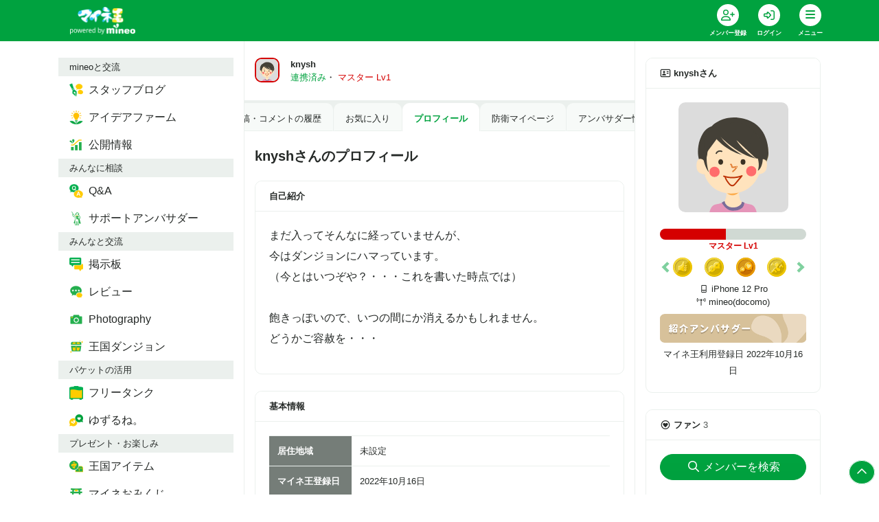

--- FILE ---
content_type: text/html; charset=utf-8
request_url: https://king.mineo.jp/my/e98cc1fc1ae1cb7c
body_size: 11626
content:



<!DOCTYPE html>
<html lang="ja">
  <head>
    <meta charset="utf-8" />
    <meta http-equiv="X-UA-Compatible" content="IE=edge" />
    <meta name="viewport" content="width=device-width, initial-scale=1.0" />
    <title>knyshさんのページ | マイネ王</title>
    <meta name="format-detection" content="telephone=no" /> 
    <meta name="description" content="マルチキャリアMVNOの「mineo」が運営する、全国のmineoユーザー同士やmineoスタッフと交流ができるファンサイト「マイネ王」" />
    <meta name="keywords" content="マイネオ,mineo,MVNO" />
    <meta name="csrf-param" content="authenticity_token" />
<meta name="csrf-token" content="OW53tzS3OhceBMmWN1yardFutq_KUR6v_D9C29qZGSFumczPN1DX-Xup-gR7Kuh4ZBEKhlbZ7j-EiA_hgGMJsw" />
    <meta property="fb:app_id" content="1598313743723353" />
<meta property="fb:channel_url" content="https://img.king.mineo.jp/fb_channel.html" />
<meta property="og:site_name" content="マイネ王" />
<meta property="og:title" content="knyshさんのページ | マイネ王" />
<meta property="og:url" content="https://king.mineo.jp/my/e98cc1fc1ae1cb7c" />
<meta property="og:locale" content="ja_JP" />
<meta property="og:type" content="article" />
<meta property="og:image" content="https://img.king.mineo.jp/assets/og-image-b324b1b87cb41e50da6bcd0aa26ebecf8fd76a8cffa6fe68bd4a5ba66172b9ff.png" />
<meta property="og:description" content="マルチキャリアMVNOの「mineo」が運営する、全国のmineoユーザー同士やmineoスタッフと交流ができるファンサイト「マイネ王」" />
<meta property="og:admins" content="1828192583296" />
<meta name="robots" content="noindex" />
    <meta property="session-id" content="" />
<meta property="session-logged_in" content="false" />
<meta property="session-user_active" content="false" />
<meta property="session-accept-gzip" content="true" />
<meta property="session-user_id" content="" />
<meta property="session-user_name" content="" />
<meta property="session-user_eoid" content="false" />
    
    <link rel="stylesheet" href="https://img.king.mineo.jp/assets/manifests/default-99e844b6c31c58b7f6f1f165db4554f8db55321ac5b6a6a6e1b5b56131464332.css" media="all" />
    
    <script src="https://img.king.mineo.jp/assets/manifests/commons-b43af5a742911b60856c8486acfdc5b712ea749dcad81ca2b18cc58a1322a2b6.js"></script>
    <script src="https://img.king.mineo.jp/assets/manifests/default-61b473249376ee0ea833a5b60f319bcd56bb76f90e7ed0869d9cbe057f8ea51c.js"></script>
    <script src="https://cdn-blocks.karte.io/179750f7a0042200bc7a657ef17aa547/builder.js"></script>

    

      <!-- Google Tag Manager -->
<script>(function(w,d,s,l,i){w[l]=w[l]||[];w[l].push({'gtm.start':
new Date().getTime(),event:'gtm.js'});var f=d.getElementsByTagName(s)[0],
j=d.createElement(s),dl=l!='dataLayer'?'&l='+l:'';j.async=true;j.src=
'https://www.googletagmanager.com/gtm.js?id='+i+dl;f.parentNode.insertBefore(j,f);
})(window,document,'script','dataLayer','GTM-KJ3FV8QF');</script>
<!-- End Google Tag Manager -->


    <!-- Global site tag (gtag.js) - Google Analytics -->
<script async src="https://www.googletagmanager.com/gtag/js?id=G-243VLZRZCZ"></script>
<script>
  window.dataLayer = window.dataLayer || [];
  function gtag(){dataLayer.push(arguments);}
  gtag('js', new Date());

  gtag('config', 'G-243VLZRZCZ', {
    'user_id': ''
  });

</script>

<!-- Adobe Analytics Web SDK -->
<script src="https://mineo.jp/websdk/fpid.js"></script>
<script src="https://assets.adobedtm.com/48d3c02f43c0/e004752b9fb8/launch-399917b4b3c2.min.js" async></script>


    <script>
//<![CDATA[
var googletag=googletag||{};googletag.cmd=googletag.cmd||[],function(){var t=document.createElement("script");t.async=!0,t.type="text/javascript";var e="https:"==document.location.protocol;t.src=(e?"https:":"http:")+"//www.googletagservices.com/tag/js/gpt.js";var o=document.getElementsByTagName("script")[0];o.parentNode.insertBefore(t,o)}();
//]]>
</script>


    <link rel="shortcut icon" href="/icon.png?20161215" type="image/png" />
    <link rel="icon" sizes="192x192" href="/icon.png?20161215" type="image/png" />
    <link rel="apple-touch-icon" sizes="180x180" href="/apple-touch-icon.png?20161215" />
    <link rel="apple-touch-icon-precomposed" href="/apple-touch-icon.png?20161215" />
  </head>

  <body>
      <!-- Google Tag Manager (noscript) -->
<noscript><iframe src="https://www.googletagmanager.com/ns.html?id=GTM-KJ3FV8QF"
height="0" width="0" style="display:none;visibility:hidden"></iframe></noscript>
<!-- End Google Tag Manager (noscript) -->

    <div class="fixed-bottom text-right mr-2 mb-4" id="pagetop">
      <a class="p-2 bg-primary rounded-circle text-white internalLink border border-white" href="#top"><i class="far fa-fw fa-chevron-up"></i></a>
    </div>

    <header class="bg-primary sticky-top">
  <div class="header-inner">
    <nav class="navbar navbar-expand navbar-dark p-0">
      <div class="container">
          <a class="navbar-brand pl-3 mr-0" href="/"><img alt="マイネ王" class="img-fluid" src="https://img.king.mineo.jp/assets/mineou-logo-b97600768bb964036f684edbe82091cc81ca670530ed96f9eec6a6f5a79eae81.png" /></a>
          <ul class="navbar-nav py-0">
              <li class="nav-item">
                <div class="dropdown position-relative">
                  <a class="nav-link text-white bg-transparent border-0 text-center align-top px-0" ontouchstart="" style="line-height:1;padding:6px 10px;min-width:60px;" title="会員登録" href="/signup?.done=https%3A%2F%2Fking.mineo.jp%2Fmy%2Fe98cc1fc1ae1cb7c">
                    <div class="fa-stack d-block align-top mx-auto">
                      <i class="fas fa-circle fa-stack-2x"></i>
                      <i class="far fa-user-plus fa-stack-1x text-primary"></i>
                    </div>
                    <small class="font-weight-bold" style="font-size:9px">メンバー登録</small>
                  </a>
                </div>
              </li>

              <li class="nav-item">
                <div class="dropdown position-relative">
                  <a class="nav-link text-white bg-transparent border-0 text-center align-top px-0" ontouchstart="" style="line-height:1;padding:6px 10px;min-width:60px;" title="ログイン" href="/login?.done=https%3A%2F%2Fking.mineo.jp%2Fmy%2Fe98cc1fc1ae1cb7c">
                    <div class="fa-stack d-block align-top mx-auto">
                      <i class="fas fa-circle fa-stack-2x"></i>
                      <i class="far fa-sign-in-alt fa-stack-1x text-primary"></i>
                    </div>
                    <small class="font-weight-bold" style="font-size:9px">ログイン</small>
                  </a>
                </div>
              </li>
            

            <li class="nav-item">
              <div class="dropdown" id="navi" title="メニュー">
                <div class="nav-link hamburger hamburger--collapse text-white border-0 text-center align-top px-0" data-toggle="dropdown" ontouchstart="" style="cursor:pointer;line-height:1;padding:6px 10px;min-width:60px;">
                  <div class="fa-stack d-block align-top mx-auto"><i class="fas fa-circle fa-stack-2x"></i>
                    <div class="hamburger-box">
                      <div class="hamburger-inner"></div>
                    </div>
                  </div>
                  <small class="font-weight-bold" style="font-size:9px">メニュー</small>
                </div>

                <div class="dropdown-menu dropdown-menu-right dropdown-menu-global mr-2" style="font-feature-settings: 'palt'; z-index: 1010">
    <div class="bg-light px-3 py-1 small d-flex justify-content-between"> <span class="text-body">mineoと交流</span></div>
      <div class="row no-gutters mt-1 mb-2">
          <a class="col-3 py-2 text-primary" href="https://king.mineo.jp/staff_blogs">
            <div class="d-flex flex-column align-items-center justify-content-center text-center">
                <img width="30" src="https://img.king.mineo.jp/assets/icons/i-blog-24866d708ba8cbe1d4ba8f81b556b7c27474b400aa83cf0deb4db5de9d0a9414.png" />
              <div class="p-0 align-middle" style="line-height:1.1">
                <small class="font-weight-bold text-dark" style="font-size:11px">スタッフブログ</small>
              </div>
            </div>
</a>          <a class="col-3 py-2 text-primary" href="https://king.mineo.jp/ideas">
            <div class="d-flex flex-column align-items-center justify-content-center text-center">
                <img width="30" src="https://img.king.mineo.jp/assets/icons/i-idea-a17f1f1b93b7ce04ae57b932f75ec2c3f7304241383c00ec35686175bc11a384.png" />
              <div class="p-0 align-middle" style="line-height:1.1">
                <small class="font-weight-bold text-dark" style="font-size:11px">アイデアファーム</small>
              </div>
            </div>
</a>          <a class="col-3 py-2 text-primary" href="https://king.mineo.jp/stats">
            <div class="d-flex flex-column align-items-center justify-content-center text-center">
                <img width="30" src="https://img.king.mineo.jp/assets/icons/i-stats-4ff3bad33ae492b1327d525ba2543a323efe71338fee8fb7eb804f399626ac02.png" />
              <div class="p-0 align-middle" style="line-height:1.1">
                <small class="font-weight-bold text-dark" style="font-size:11px">公開情報</small>
              </div>
            </div>
</a>      </div>
    <div class="bg-light px-3 py-1 small d-flex justify-content-between"> <span class="text-body">みんなに相談</span></div>
      <div class="row no-gutters mt-1 mb-2">
          <a class="col-3 py-2 text-primary" href="https://king.mineo.jp/question-answer">
            <div class="d-flex flex-column align-items-center justify-content-center text-center">
                <img width="30" src="https://img.king.mineo.jp/assets/icons/i-qa-62f904e890d0e8ffb51dc9943922899f3556c249e947759835fe6e570e3dc589.png" />
              <div class="p-0 align-middle" style="line-height:1.1">
                <small class="font-weight-bold text-dark" style="font-size:11px">Q&amp;A</small>
              </div>
            </div>
</a>          <a class="col-3 py-2 text-primary" href="https://king.mineo.jp/ambassadors/support">
            <div class="d-flex flex-column align-items-center justify-content-center text-center">
                <img width="30" src="https://img.king.mineo.jp/assets/icons/i-support_ambassador-7da1f091c4299945e3ce2062f10c248dbb1e3791a5bd3ef811f7631ab928f4f9.png" />
              <div class="p-0 align-middle" style="line-height:1.1">
                <small class="font-weight-bold text-dark" style="font-size:11px">サポートアンバサダー</small>
              </div>
            </div>
</a>      </div>
    <div class="bg-light px-3 py-1 small d-flex justify-content-between"> <span class="text-body">みんなと交流</span></div>
      <div class="row no-gutters mt-1 mb-2">
          <a class="col-3 py-2 text-primary" href="https://king.mineo.jp/reports">
            <div class="d-flex flex-column align-items-center justify-content-center text-center">
                <img width="30" src="https://img.king.mineo.jp/assets/icons/i-bbs-61c06bdbce90605f6eb4bcae87500446bdb061b881819a53321bf48edc3cef7a.png" />
              <div class="p-0 align-middle" style="line-height:1.1">
                <small class="font-weight-bold text-dark" style="font-size:11px">掲示板</small>
              </div>
            </div>
</a>          <a class="col-3 py-2 text-primary" href="https://king.mineo.jp/reviews">
            <div class="d-flex flex-column align-items-center justify-content-center text-center">
                <img width="30" src="https://img.king.mineo.jp/assets/icons/i-review-443f50cf4b1e25ed8f5df528657dd913c75a24dbfb05855a39dd6795fb3d2988.png" />
              <div class="p-0 align-middle" style="line-height:1.1">
                <small class="font-weight-bold text-dark" style="font-size:11px">レビュー</small>
              </div>
            </div>
</a>          <a class="col-3 py-2 text-primary" href="https://king.mineo.jp/photographies">
            <div class="d-flex flex-column align-items-center justify-content-center text-center">
                <img width="30" src="https://img.king.mineo.jp/assets/icons/i-photography-097c9fc3061f01d9aa88fb097aa568473bd68df2194c7b42ff4f34e4af25f5ed.png" />
              <div class="p-0 align-middle" style="line-height:1.1">
                <small class="font-weight-bold text-dark" style="font-size:11px">Photography</small>
              </div>
            </div>
</a>          <a class="col-3 py-2 text-primary" href="https://king.mineo.jp/game/dungeons">
            <div class="d-flex flex-column align-items-center justify-content-center text-center">
                <img width="30" src="https://img.king.mineo.jp/assets/icons/i-dungeon-67540caa11740b2dab956a780579af912e64dcf26774502dc0b2212859d86db6.png" />
              <div class="p-0 align-middle" style="line-height:1.1">
                <small class="font-weight-bold text-dark" style="font-size:11px">王国ダンジョン</small>
              </div>
            </div>
</a>      </div>
    <div class="bg-light px-3 py-1 small d-flex justify-content-between"> <span class="text-body">パケットの活用</span></div>
      <div class="row no-gutters mt-1 mb-2">
          <a class="col-3 py-2 text-primary" href="https://king.mineo.jp/freetank">
            <div class="d-flex flex-column align-items-center justify-content-center text-center">
                <img width="30" src="https://img.king.mineo.jp/assets/icons/i-tank-bbd80fc9611b778f8fd00e85b14b133a419b193233074a4aea0b9f1e0d424d69.png" />
              <div class="p-0 align-middle" style="line-height:1.1">
                <small class="font-weight-bold text-dark" style="font-size:11px">フリータンク</small>
              </div>
            </div>
</a>          <a class="col-3 py-2 text-primary" href="https://king.mineo.jp/yuzurune">
            <div class="d-flex flex-column align-items-center justify-content-center text-center">
                <img width="30" src="https://img.king.mineo.jp/assets/icons/i-yuzurune-0369059015c6a5b5260f0bc45dd24be4a3a6dad04a7de0534d37ac0f63789e61.png" />
              <div class="p-0 align-middle" style="line-height:1.1">
                <small class="font-weight-bold text-dark" style="font-size:11px">ゆずるね。</small>
              </div>
            </div>
</a>      </div>
    <div class="bg-light px-3 py-1 small d-flex justify-content-between"> <span class="text-body">プレゼント・お楽しみ</span></div>
      <div class="row no-gutters mt-1 mb-2">
          <a class="col-3 py-2 text-primary" href="https://king.mineo.jp/bonus_coins/items">
            <div class="d-flex flex-column align-items-center justify-content-center text-center">
                <img width="30" src="https://img.king.mineo.jp/assets/icons/i-bonus_coin_item-90ee0deb391b7252f1109986214211b85881d3906d14d5f130ccd8457ab9c27e.png" />
              <div class="p-0 align-middle" style="line-height:1.1">
                <small class="font-weight-bold text-dark" style="font-size:11px">王国アイテム</small>
              </div>
            </div>
</a>          <a class="col-3 py-2 text-primary" href="https://king.mineo.jp/campaign_omikuji">
            <div class="d-flex flex-column align-items-center justify-content-center text-center">
                <img width="30" src="https://img.king.mineo.jp/assets/icons/i-omikuji-3cd1026bef8f224398c7e8b5c24e5d7f4211765e127e488c5099c3895c0867cd.png" />
              <div class="p-0 align-middle" style="line-height:1.1">
                <small class="font-weight-bold text-dark" style="font-size:11px">マイネおみくじ</small>
              </div>
            </div>
</a>          <a class="col-3 py-2 text-primary" href="https://king.mineo.jp/game/defences">
            <div class="d-flex flex-column align-items-center justify-content-center text-center">
                <img width="30" src="https://img.king.mineo.jp/assets/icons/i-defence-a7dadee0e3c99106458645ebaa342d9e8c1875c2639089f118cce71fcd705c67.png" />
              <div class="p-0 align-middle" style="line-height:1.1">
                <small class="font-weight-bold text-dark" style="font-size:11px">マイネ王防衛軍</small>
              </div>
            </div>
</a>      </div>
    <div class="bg-light px-3 py-1 small d-flex justify-content-between"> <span class="text-body">その他</span></div>
      <div class="row no-gutters mt-1">
          <div class="col-6">
            <a class="nav-link text-primary py-2 small" href="https://king.mineo.jp/stamp_missions">
              <div class="media">
                <i class="far fa-fw fa-circle-chevron-right align-self-center mr-1"></i>
                <div class="media-body align-self-center">マイネ王案内所</div>
              </div>
</a>          </div>
          <div class="col-6">
            <a class="nav-link text-primary py-2 small" href="https://king.mineo.jp/chosa-dan">
              <div class="media">
                <i class="far fa-fw fa-circle-chevron-right align-self-center mr-1"></i>
                <div class="media-body align-self-center">マイネ王調査団</div>
              </div>
</a>          </div>
          <div class="col-6">
            <a class="nav-link text-primary py-2 small" href="https://king.mineo.jp/mipyon">
              <div class="media">
                <i class="far fa-fw fa-circle-chevron-right align-self-center mr-1"></i>
                <div class="media-body align-self-center">マイぴょんルーム</div>
              </div>
</a>          </div>
          <div class="col-6">
            <a class="nav-link text-primary py-2 small" href="https://king.mineo.jp/awards">
              <div class="media">
                <i class="far fa-fw fa-circle-chevron-right align-self-center mr-1"></i>
                <div class="media-body align-self-center">マイネ王アワード</div>
              </div>
</a>          </div>
          <div class="col-6">
            <a class="nav-link text-primary py-2 small" href="https://king.mineo.jp/mineo_history">
              <div class="media">
                <i class="far fa-fw fa-circle-chevron-right align-self-center mr-1"></i>
                <div class="media-body align-self-center">mineoヒストリー</div>
              </div>
</a>          </div>
          <div class="col-6">
            <a class="nav-link text-primary py-2 small" href="https://king.mineo.jp/helps">
              <div class="media">
                <i class="far fa-fw fa-circle-chevron-right align-self-center mr-1"></i>
                <div class="media-body align-self-center">ヘルプ</div>
              </div>
</a>          </div>
      </div>
</div>


<script>
//<![CDATA[
$((function(){$(".dropdown-menu-global").on("click.bs.dropdown.data-api",(o=>o.stopPropagation()))}));
//]]>
</script>


              </div>
            </li>
          </ul>
        

      </div>
    </nav>
</div></header>



<div id="top"></div>





<script>
//<![CDATA[
$("#navi").on("show.bs.dropdown",(function(){$(this).children(".hamburger").addClass("is-active")})),$("#navi").on("shown.bs.dropdown",(function(){var n=$(this).children(".dropdown-menu");n.css("max-height",$(window).height()-60),n.css("overflow-y","scroll")})),$("#navi").on("hide.bs.dropdown",(function(){$(this).children(".hamburger").removeClass("is-active")})),$((function(){}));
//]]>
</script>


    <!-- AfterHeader -->
    
    <!-- /AfterHeader -->

    <!-- container -->
    <div id="mainContent" class="container">

      <!-- PageContent -->
        <div class="row">
    <nav class="col-lg-3 d-none d-lg-block py-4">
      <nav id="left-nav" class="nav nav-pills flex-column position-sticky position-sticky" style="top:84px;z-index:1">
    <div class="bg-light px-3 py-1 small d-flex justify-content-between"><span class="text-body">mineoと交流</span></div>
        <a class="nav-link text-body" href="https://king.mineo.jp/staff_blogs">
          <div class="media">
              <img width="20" height="20" class="mr-2 align-self-center" src="https://img.king.mineo.jp/assets/icons/i-blog-24866d708ba8cbe1d4ba8f81b556b7c27474b400aa83cf0deb4db5de9d0a9414.png" />
            <div class="media-body align-self-center ">スタッフブログ</div>
          </div>
</a>        <a class="nav-link text-body" href="https://king.mineo.jp/ideas">
          <div class="media">
              <img width="20" height="20" class="mr-2 align-self-center" src="https://img.king.mineo.jp/assets/icons/i-idea-a17f1f1b93b7ce04ae57b932f75ec2c3f7304241383c00ec35686175bc11a384.png" />
            <div class="media-body align-self-center ">アイデアファーム</div>
          </div>
</a>        <a class="nav-link text-body" href="https://king.mineo.jp/stats">
          <div class="media">
              <img width="20" height="20" class="mr-2 align-self-center" src="https://img.king.mineo.jp/assets/icons/i-stats-4ff3bad33ae492b1327d525ba2543a323efe71338fee8fb7eb804f399626ac02.png" />
            <div class="media-body align-self-center ">公開情報</div>
          </div>
</a>    <div class="bg-light px-3 py-1 small d-flex justify-content-between"><span class="text-body">みんなに相談</span></div>
        <a class="nav-link text-body" href="https://king.mineo.jp/question-answer">
          <div class="media">
              <img width="20" height="20" class="mr-2 align-self-center" src="https://img.king.mineo.jp/assets/icons/i-qa-62f904e890d0e8ffb51dc9943922899f3556c249e947759835fe6e570e3dc589.png" />
            <div class="media-body align-self-center ">Q&amp;A</div>
          </div>
</a>        <a class="nav-link text-body" href="https://king.mineo.jp/ambassadors/support">
          <div class="media">
              <img width="20" height="20" class="mr-2 align-self-center" src="https://img.king.mineo.jp/assets/icons/i-support_ambassador-7da1f091c4299945e3ce2062f10c248dbb1e3791a5bd3ef811f7631ab928f4f9.png" />
            <div class="media-body align-self-center ">サポートアンバサダー</div>
          </div>
</a>    <div class="bg-light px-3 py-1 small d-flex justify-content-between"><span class="text-body">みんなと交流</span></div>
        <a class="nav-link text-body" href="https://king.mineo.jp/reports">
          <div class="media">
              <img width="20" height="20" class="mr-2 align-self-center" src="https://img.king.mineo.jp/assets/icons/i-bbs-61c06bdbce90605f6eb4bcae87500446bdb061b881819a53321bf48edc3cef7a.png" />
            <div class="media-body align-self-center ">掲示板</div>
          </div>
</a>        <a class="nav-link text-body" href="https://king.mineo.jp/reviews">
          <div class="media">
              <img width="20" height="20" class="mr-2 align-self-center" src="https://img.king.mineo.jp/assets/icons/i-review-443f50cf4b1e25ed8f5df528657dd913c75a24dbfb05855a39dd6795fb3d2988.png" />
            <div class="media-body align-self-center ">レビュー</div>
          </div>
</a>        <a class="nav-link text-body" href="https://king.mineo.jp/photographies">
          <div class="media">
              <img width="20" height="20" class="mr-2 align-self-center" src="https://img.king.mineo.jp/assets/icons/i-photography-097c9fc3061f01d9aa88fb097aa568473bd68df2194c7b42ff4f34e4af25f5ed.png" />
            <div class="media-body align-self-center ">Photography</div>
          </div>
</a>        <a class="nav-link text-body" href="https://king.mineo.jp/game/dungeons">
          <div class="media">
              <img width="20" height="20" class="mr-2 align-self-center" src="https://img.king.mineo.jp/assets/icons/i-dungeon-67540caa11740b2dab956a780579af912e64dcf26774502dc0b2212859d86db6.png" />
            <div class="media-body align-self-center ">王国ダンジョン</div>
          </div>
</a>    <div class="bg-light px-3 py-1 small d-flex justify-content-between"><span class="text-body">パケットの活用</span></div>
        <a class="nav-link text-body" href="https://king.mineo.jp/freetank">
          <div class="media">
              <img width="20" height="20" class="mr-2 align-self-center" src="https://img.king.mineo.jp/assets/icons/i-tank-bbd80fc9611b778f8fd00e85b14b133a419b193233074a4aea0b9f1e0d424d69.png" />
            <div class="media-body align-self-center ">フリータンク</div>
          </div>
</a>        <a class="nav-link text-body" href="https://king.mineo.jp/yuzurune">
          <div class="media">
              <img width="20" height="20" class="mr-2 align-self-center" src="https://img.king.mineo.jp/assets/icons/i-yuzurune-0369059015c6a5b5260f0bc45dd24be4a3a6dad04a7de0534d37ac0f63789e61.png" />
            <div class="media-body align-self-center ">ゆずるね。</div>
          </div>
</a>    <div class="bg-light px-3 py-1 small d-flex justify-content-between"><span class="text-body">プレゼント・お楽しみ</span></div>
        <a class="nav-link text-body" href="https://king.mineo.jp/bonus_coins/items">
          <div class="media">
              <img width="20" height="20" class="mr-2 align-self-center" src="https://img.king.mineo.jp/assets/icons/i-bonus_coin_item-90ee0deb391b7252f1109986214211b85881d3906d14d5f130ccd8457ab9c27e.png" />
            <div class="media-body align-self-center ">王国アイテム</div>
          </div>
</a>        <a class="nav-link text-body" href="https://king.mineo.jp/campaign_omikuji">
          <div class="media">
              <img width="20" height="20" class="mr-2 align-self-center" src="https://img.king.mineo.jp/assets/icons/i-omikuji-3cd1026bef8f224398c7e8b5c24e5d7f4211765e127e488c5099c3895c0867cd.png" />
            <div class="media-body align-self-center ">マイネおみくじ</div>
          </div>
</a>        <a class="nav-link text-body" href="https://king.mineo.jp/game/defences">
          <div class="media">
              <img width="20" height="20" class="mr-2 align-self-center" src="https://img.king.mineo.jp/assets/icons/i-defence-a7dadee0e3c99106458645ebaa342d9e8c1875c2639089f118cce71fcd705c67.png" />
            <div class="media-body align-self-center ">マイネ王防衛軍</div>
          </div>
</a>    <div class="bg-light px-3 py-1 small d-flex justify-content-between"><span class="text-body">その他</span></div>
        <a class="nav-link " href="https://king.mineo.jp/stamp_missions">
          <div class="media">
            <i class="far fa-fw fa-circle-chevron-right align-self-center mr-1"></i>
            <div class="media-body align-self-center">マイネ王案内所</div>
          </div>
</a>        <a class="nav-link " href="https://king.mineo.jp/chosa-dan">
          <div class="media">
            <i class="far fa-fw fa-circle-chevron-right align-self-center mr-1"></i>
            <div class="media-body align-self-center">マイネ王調査団</div>
          </div>
</a>        <a class="nav-link " href="https://king.mineo.jp/mipyon">
          <div class="media">
            <i class="far fa-fw fa-circle-chevron-right align-self-center mr-1"></i>
            <div class="media-body align-self-center">マイぴょんルーム</div>
          </div>
</a>        <a class="nav-link " href="https://king.mineo.jp/awards">
          <div class="media">
            <i class="far fa-fw fa-circle-chevron-right align-self-center mr-1"></i>
            <div class="media-body align-self-center">マイネ王アワード</div>
          </div>
</a>        <a class="nav-link " href="https://king.mineo.jp/mineo_history">
          <div class="media">
            <i class="far fa-fw fa-circle-chevron-right align-self-center mr-1"></i>
            <div class="media-body align-self-center">mineoヒストリー</div>
          </div>
</a>        <a class="nav-link " href="https://king.mineo.jp/helps">
          <div class="media">
            <i class="far fa-fw fa-circle-chevron-right align-self-center mr-1"></i>
            <div class="media-body align-self-center">ヘルプ</div>
          </div>
</a></nav>

<script>
//<![CDATA[
$((function(){var i=$("#left-nav").height()+90;i+=$(".quick-nav").height()||0,$(window).height()<i&&$("#left-nav").removeClass("position-sticky")}));
//]]>
</script>

    </nav>

    <main class="col-lg-6 border-left border-right py-4">
      <div id="flashArea">
    <div id="flashNotice" class="alert alert-success rounded-0 alert-dismissible fade show position-relative" title="クリックすると閉じます" style="display:none;">
      <span class="message break-word"></span>
      <button type="button" class="close" aria-hidden="true">&times;</button>
    </div>
      <div id="flashAlert" class="alert alert-danger rounded-0 alert-dismissible fade show position-relative" title="クリックすると閉じます" style="display:none;">
      <span class="message break-word"></span>
      <button type="button" class="close" aria-hidden="true">&times;</button>
    </div>
  
</div>

<script>
//<![CDATA[
$((function(){var s=!1;$("#flashArea .alert").each((function(){$(this).css({cursor:"pointer"}),$(this).on("click",(function(){$(this).fadeOut(250,(function(){$("#flashArea").removeClass()}))})),$(this).find(".message").text().length>0&&($(this).fadeIn(750),s=!0)})),s&&$("#flashArea").addClass("mx-n3 mt-n4")}));
//]]>
</script>




<noscript>
  <div class="alert alert-warning text-center">
    <p><b>JavaScriptを有効にしてお使いください</b>
    <p>JavaScriptの設定方法は<a target="_blank" href="http://search.yahoo.co.jp/search?p=JavaScript%E3%81%AE%E8%A8%AD%E5%AE%9A%E6%96%B9%E6%B3%95&amp;ei=UTF-8" rel="nofollow">こちらの検索結果</a>を参考にしてください
  </div>
</noscript>

<div id="browserWarning"></div>
<script>
//<![CDATA[
$((function(){var e=[];if(jQuery.support.tbody){1!=navigator.cookieEnabled&&(e.push('<div class="alert alert-warning text-center">'),e.push("  <p><b>Cookie\u3092\u6709\u52b9\u306b\u3057\u3066\u304a\u4f7f\u3044\u304f\u3060\u3055\u3044</b>"),e.push('  <p>Cookie\u306e\u8a2d\u5b9a\u65b9\u6cd5\u306f<a target="_blank" href="http://search.yahoo.co.jp/search?p=Cookie%E3%81%AE%E8%A8%AD%E5%AE%9A%E6%96%B9%E6%B3%95&amp;ei=UTF-8" rel="nofollow">\u3053\u3061\u3089\u306e\u691c\u7d22\u7d50\u679c</a>\u3092\u53c2\u8003\u306b\u3057\u3066\u304f\u3060\u3055\u3044\u3002'),e.push("</div>"));var a="FontAwesome";$("<span>").css("font-family",a).css("font-family")!=a&&(e.push('<div class="alert alert-warning text-center">'),e.push("  <p><b>\u304a\u5ba2\u69d8\u306e\u30d6\u30e9\u30a6\u30b6\u306e\u8a2d\u5b9a\u3067\u306f\u3001\u8868\u793a\u8981\u7d20\u306e\u4e00\u90e8\u304c\u6b63\u3057\u304f\u8868\u793a\u3055\u308c\u3066\u3044\u307e\u305b\u3093\u3002</b>"),e.push("  <p>\u30d6\u30e9\u30a6\u30b6\u306e\u8a2d\u5b9a\u753b\u9762\u3067\u300cWeb\u30da\u30fc\u30b8\u304c\u6307\u5b9a\u3057\u305f\u30d5\u30a9\u30f3\u30c8\u3092\u4f7f\u7528\u3059\u308b\u300d\u3088\u3046\u306b\u8a2d\u5b9a\u3092\u5909\u66f4\u3057\u3066\u304f\u3060\u3055\u3044\u3002"),e.push("</div>")),e.length>0&&$("#browserWarning").html(e.join("\n"))}else location.href="/browser_warning"}));
//]]>
</script>



      <header class="media position-relative mt-n4 mx-n3 px-3 py-3 py-md-4">
  <a title="knysh" href="/my/e98cc1fc1ae1cb7c"><img alt="knysh" title="knysh" tooltip="true" class="rounded mr-3 border-superheavy imageSvg" show_frame="true" width="36" hight="36" data-image-svg="https://img.king.mineo.jp/assets/avatars/avatar-f20-1-2-0ab4ecbf46eabb2df6624fef4d6c7ba9f0a477880e636a74608d554c0521f80b.svg" data-image-svgz="https://img.king.mineo.jp/assets/avatars/avatar-f20-1-2-8679376f04cfad47c63af385db7cdd5b5a31a5cdeed7c8c71d087a4d6269ab45.svgz" src="https://img.king.mineo.jp/assets/avatars/avatar-f20-1-2-8679376f04cfad47c63af385db7cdd5b5a31a5cdeed7c8c71d087a4d6269ab45.svgz" /></a>
  <div class="media-body align-self-center small">
    <a title="knysh" class="stretched-link text-body font-weight-bold" href="/my/e98cc1fc1ae1cb7c">knysh</a><br>
    <span class="text-green">連携済み</span><span>・</span>
    <span class="text-superheavy">マスター Lv1</span>
  </div>
  
</header>

      <nav class="nav nav-tabs nav-underline small mb-4 mx-n3 pt-1 border-0 autoScrollNav">


  <a class="nav-link text-body py-2" href="/my/e98cc1fc1ae1cb7c/menus"><i class="far fa-fw fa-list-ul"></i></a>
    <a class="nav-link text-body py-2" href="/my/e98cc1fc1ae1cb7c/contents">投稿・コメントの履歴</a>
      <a class="nav-link text-body py-2" href="/my/e98cc1fc1ae1cb7c/favorites">お気に入り</a>
      <a class="nav-link text-body py-2 active" href="/my/e98cc1fc1ae1cb7c/profile">プロフィール</a>
      <a class="nav-link text-body py-2" href="/my/e98cc1fc1ae1cb7c/game_defence_profile">防衛マイページ</a>
      <a class="nav-link text-body py-2" href="/my/e98cc1fc1ae1cb7c/ambassadors">アンバサダー情報</a>
      <a class="nav-link text-body py-2" href="/my/e98cc1fc1ae1cb7c/items">Myスマホ</a>
  
</nav>

      


      

<div class="my-4">
  <h1 class="my-2 lead font-weight-bold">knyshさんのプロフィール</h1>
</div>



<section class="mb-4">
  <div class="card">
    <div class="card-header bg-white font-weight-bold small">自己紹介</div>
    <div class="card-body">
      <p class="readable break-word">
        まだ入ってそんなに経っていませんが、<br />今はダンジョンにハマっています。<br />（今とはいつぞや？・・・これを書いた時点では）<br /><br />飽きっぽいので、いつの間にか消えるかもしれません。<br />どうかご容赦を・・・
      </p>


    </div>
  </div>
</section>

<section class="mb-4">
  <div class="card">
    <div class="card-header bg-white font-weight-bold small">基本情報</div>
    <div class="card-body">
      <table class="table small mb-0">
        <tr>
          <th class="bg-light" width="120">居住地域</th>
          <td>未設定</td>
        </tr>

        <tr>
          <th class="bg-light">マイネ王登録日</th>
          <td>2022年10月16日</td>
        </tr>




        
      </table>
    </div>
  </div>
</section>

<section class="mb-4">
  <div class="card">
    <div class="card-header bg-white font-weight-bold small">Myスマホ(メイン端末)</div>
    <div class="card-body">
      <table class="table small mb-0">
        <tr>
          <th class="bg-light" width="120">端末</th>
          <td>iPhone 12 Pro</td>
        </tr>
        <tr>
          <th class="bg-light">通信キャリア</th>
          <td>mineo(docomo)</td>
        </tr>
      </table>
    </div>
  </div>
</section>

<section class="mb-4">
  <div class="card">
    <div class="card-header bg-white font-weight-bold small">メダル</div>
    <div class="card-body">
      <div class="form-row">
        <div class="col-3 mb-2">
          <div class="card">
            <div class="card-body p-2 text-center">
              <img width="80px" alt="金メダル「ナイス！コレクター」" class="medal-img img-fluid" data-toggle="tooltip" data-title="金メダル「ナイス！コレクター」" data-placement="bottom" data-trigger="manual" src="https://img.king.mineo.jp/assets/medals/nods-gold-0e82be2e999f635a7e69f63cefd6d2fa82467b43f32e55b13987aa88e30f33e4.svgz" />
            </div>
          </div>
        </div>
                <div class="col-3 mb-2">
          <div class="card">
            <div class="card-body p-2 text-center">
              <img width="80px" alt="銅メダル「ポジティブマスター」" class="medal-img img-fluid" data-toggle="tooltip" data-title="銅メダル「ポジティブマスター」" data-placement="bottom" data-trigger="manual" src="https://img.king.mineo.jp/assets/medals/happy-bronze-dd0a33e4e967724baf6e6a15e9d522effb2fe3d938d677b9906ac7154fb13724.svgz" />
            </div>
          </div>
        </div>
                <div class="col-3 mb-2">
          <div class="card">
            <div class="card-body p-2 text-center">
              <img width="80px" alt="金メダル「ダンジョン探検家」" class="medal-img img-fluid" data-toggle="tooltip" data-title="金メダル「ダンジョン探検家」" data-placement="bottom" data-trigger="manual" src="https://img.king.mineo.jp/assets/medals/dungeon_player-gold-ccc0a6e6f1ac0ac9054e17aa9c9c0704682755cc5b6911171822823f4e7e1d92.svgz" />
            </div>
          </div>
        </div>
                <div class="col-3 mb-2">
          <div class="card">
            <div class="card-body p-2 text-center">
              <img width="80px" alt="金メダル「ゆずるね。マスター」" class="medal-img img-fluid" data-toggle="tooltip" data-title="金メダル「ゆずるね。マスター」" data-placement="bottom" data-trigger="manual" src="https://img.king.mineo.jp/assets/medals/yuzurune-gold-efbc4bb6de147f8f2b3417d4b840ba99018052e3eac8240e63f836ea7de55bbd.svgz" />
            </div>
          </div>
        </div>
        
      </div>
    </div>
  </div>
</section>
<script>
//<![CDATA[
$((function(){var t=null;$(".medal-img").on("click",(function(){$(this).tooltip("toggle"),t&&t.data("title")!=$(this).data("title")&&$(t).tooltip("hide"),t=$(this)}))}));
//]]>
</script>








    </main>

    <aside class="col-lg-3 py-4">
      
<section class="mb-4">
  <div class="card">
    <div class="card-header bg-white font-weight-bold small">
      <i class="far fa-fw fa-address-card mr-1"></i>knyshさん
    </div>
    <div class="card-body">
      <div class="mb-4">
        <div class="text-center">
          <a title="knysh" href="/my/e98cc1fc1ae1cb7c"><img alt="knysh" title="knysh" tooltip="true" class="img-fluid mx-auto d-block rounded imageSvg" show_frame="true" data-image-svg="https://img.king.mineo.jp/assets/avatars/avatar-f20-1-2-0ab4ecbf46eabb2df6624fef4d6c7ba9f0a477880e636a74608d554c0521f80b.svg" data-image-svgz="https://img.king.mineo.jp/assets/avatars/avatar-f20-1-2-8679376f04cfad47c63af385db7cdd5b5a31a5cdeed7c8c71d087a4d6269ab45.svgz" src="https://img.king.mineo.jp/assets/avatars/avatar-f20-1-2-8679376f04cfad47c63af385db7cdd5b5a31a5cdeed7c8c71d087a4d6269ab45.svgz" width="160" height="160" /></a>
        </div>
      </div>
      <div class="mb-2">
        <div class="progress"><div class="progress-bar bg-rank-superheavy" role="progressbar" aria-valuenow="25" aria-valuemax="100" style="text-align:left; min-width:8em; width:25%;"></div></div><div class="badge d-block text-superheavy text-center">マスター Lv1</div>
      </div>



          <div class="carousel slide mb-2" id="medals" data-ride="carousel" data-interval="false">
            <div class="carousel-inner">
                <div class="carousel-item active" data-target="#medals" data-slide-to="0">
                  <div class="container">
                    <div class="d-flex">
                        <div class="col px-1">
                          <img alt="金メダル「ナイス！コレクター」" class="img-fluid imageSvg" data-image-svg="https://img.king.mineo.jp/assets/medals/nods-gold-884bf3a69aab8ac36799f16dbc3525bbb366ac2fa91f69d69852d3178d3fb7bb.svg" data-image-svgz="https://img.king.mineo.jp/assets/medals/nods-gold-0e82be2e999f635a7e69f63cefd6d2fa82467b43f32e55b13987aa88e30f33e4.svgz" data-toggle="tooltip" data-title="金メダル「ナイス！コレクター」" data-placement="bottom" data-container="body" src="https://img.king.mineo.jp/assets/medals/nods-gold-0e82be2e999f635a7e69f63cefd6d2fa82467b43f32e55b13987aa88e30f33e4.svgz" width="28" height="28" />
                        </div>
                                              <div class="col px-1">
                          <img alt="金メダル「ゆずるね。マスター」" class="img-fluid imageSvg" data-image-svg="https://img.king.mineo.jp/assets/medals/yuzurune-gold-c853d156e382ea058aa9e5717a540e75e831677d57bc48e085309203dddd2f50.svg" data-image-svgz="https://img.king.mineo.jp/assets/medals/yuzurune-gold-efbc4bb6de147f8f2b3417d4b840ba99018052e3eac8240e63f836ea7de55bbd.svgz" data-toggle="tooltip" data-title="金メダル「ゆずるね。マスター」" data-placement="bottom" data-container="body" src="https://img.king.mineo.jp/assets/medals/yuzurune-gold-efbc4bb6de147f8f2b3417d4b840ba99018052e3eac8240e63f836ea7de55bbd.svgz" width="28" height="28" />
                        </div>
                                              <div class="col px-1">
                          <img alt="銅メダル「ポジティブマスター」" class="img-fluid imageSvg" data-image-svg="https://img.king.mineo.jp/medals/happy-bronze.svg" data-image-svgz="https://img.king.mineo.jp/assets/medals/happy-bronze-dd0a33e4e967724baf6e6a15e9d522effb2fe3d938d677b9906ac7154fb13724.svgz" data-toggle="tooltip" data-title="銅メダル「ポジティブマスター」" data-placement="bottom" data-container="body" src="https://img.king.mineo.jp/assets/medals/happy-bronze-dd0a33e4e967724baf6e6a15e9d522effb2fe3d938d677b9906ac7154fb13724.svgz" width="28" height="28" />
                        </div>
                                              <div class="col px-1">
                          <img alt="金メダル「ダンジョン探検家」" class="img-fluid imageSvg" data-image-svg="https://img.king.mineo.jp/assets/medals/dungeon_player-gold-03bee05ea6c6f9ebd69e51de4e83f4f9e09060dc0f50a3f17473aed4fe9b801a.svg" data-image-svgz="https://img.king.mineo.jp/assets/medals/dungeon_player-gold-ccc0a6e6f1ac0ac9054e17aa9c9c0704682755cc5b6911171822823f4e7e1d92.svgz" data-toggle="tooltip" data-title="金メダル「ダンジョン探検家」" data-placement="bottom" data-container="body" src="https://img.king.mineo.jp/assets/medals/dungeon_player-gold-ccc0a6e6f1ac0ac9054e17aa9c9c0704682755cc5b6911171822823f4e7e1d92.svgz" width="28" height="28" />
                        </div>
                      
                    </div>
                  </div>
                </div>
              
            </div>
            <a class="carousel-control-prev" href="#medals" data-slide="prev">
              <span class="carousel-control-prev-icon"></span>
            </a>
            <a class="carousel-control-next" href="#medals" data-slide="next">
              <span class="carousel-control-next-icon"></span>
            </a>
          </div>
        
      
      


      <div class="mb-2 text-center small">
        <div><i class="far fa-fw fa-sm fa-mobile-alt mr-1"></i>iPhone 12 Pro</div>
        <div><i class="far fa-fw fa-sm fa-broadcast-tower mr-1"></i>mineo(docomo)</div>
        
      </div>
      



        <div class="mb-1"><img alt="紹介アンバサダー" class="img-fluid mx-auto d-block" src="https://img.king.mineo.jp/assets/ambassador/introduction-rank-nothing-a64b435d7ace6b5e6bc65e2cfb3b07b36215550bfd90541f6b34d7d30a2926f2.png" /></div>

      <div class="text-center"><small>マイネ王利用登録日 2022年10月16日</small></div>
    </div>


  </div>
</section>




<section class="mb-4">
  <div class="card">
    <div class="card-header bg-white small">
      <i class="far fa-fw fa-heart-circle mr-1"></i><span class="font-weight-bold">ファン</span>
      <span class="text-secondary">3</span>
    </div>
    <div class="card-body">
      <div class="mb-4">
        <a class="btn btn-primary btn-block rounded-pill" href="/stats/member#search_member">
          <i class="far fa-fw fa-search mr-1"></i>メンバーを検索
</a>      </div>
          <div class="form-row">
              <div class="col">
                <a title="やまひろくん" href="/my/dd910558e77e5d05"><img alt="やまひろくん" title="やまひろくん" tooltip="true" class="rounded mr-3 img-fluid border-supergrandmaster" show_frame="true" src="https://img.king.mineo.jp/system/sns_profiles/badge_images/000/000/034/938/SQ_XS_image.jpg?1661972261" width="36" height="36" /></a>
              </div>
                          <div class="col">
                <a title="daisuki2@🌺ナイスデイ🌺" href="/my/daisuki2"><img alt="daisuki2@🌺ナイスデイ🌺" title="daisuki2@🌺ナイスデイ🌺" tooltip="true" class="rounded mr-3 img-fluid border-king" show_frame="true" src="https://img.king.mineo.jp/system/sns_profiles/badge_images/000/000/850/027/SQ_XS_image.jpg?1767140035" width="36" height="36" /></a>
              </div>
                          <div class="col">
                <a title="人生かけてmineo契約" href="/my/fabd4c0e00154e41"><img alt="人生かけてmineo契約" title="人生かけてmineo契約" tooltip="true" class="rounded mr-3 img-fluid border-king imageSvg" show_frame="true" data-image-svg="https://img.king.mineo.jp/assets/avatars/avatar-m50-1-1-d49dbd4f33b1a539002b885aa2e218101d57991c918b8a8b6a6c58f5618a3bec.svg" data-image-svgz="https://img.king.mineo.jp/assets/avatars/avatar-m50-1-1-e49908633126b601adaade82d65aa8f8c7dc06a8a9337b203cecad292c476789.svgz" src="https://img.king.mineo.jp/assets/avatars/avatar-m50-1-1-e49908633126b601adaade82d65aa8f8c7dc06a8a9337b203cecad292c476789.svgz" width="36" height="36" /></a>
              </div>
            
          </div>
          <div class="my-1 text-center">
            <a class="btn btn-link" href="/my/e98cc1fc1ae1cb7c/fans">もっと見る</a>
          </div>

    </div>
  </div>
</section>

  <section class="mb-4" id="happy_count">
    <div class="card">
      <div class="card-header bg-white font-weight-bold small"><i class="far fa-fw fa-laugh mr-1"></i>Happyカウント(累計)</div>
      <div class="card-body">
        <div class="alert bg-light mb-0 text-center">
          <div class="text-cyan"><b>574 </b><small>Happy</small></div>
        </div>
      </div>
    </div>
  </section>
  
  

  <section class="mb-4">
    <div class="card">
      <div class="card-header bg-white font-weight-bold small"><i class="far fa-fw fa-thumbs-up mr-1"></i>ナイス！をもらった数（累計）</div>
      <div class="card-body">
        <div class="alert bg-light mb-0">
          <div class="text-cyan text-center"><b>4,610 </b></div>
        </div>
      </div>
    </div>
  </section>
  

  <section class="mb-4">
    <div class="card">
      <div class="card-header bg-white font-weight-bold small"><i class="far fa-fw fa-ticket-alt mr-1"></i>チップの履歴(累計)</div>
      <div class="card-body">
        <div class="alert bg-light mb-2 text-center">
          <div class="small">贈ったチップ</div>
          <div class="text-cyan text-center"><b>2,720 </b><small>MB</small></div>
        </div>

        <div class="alert bg-light mb-0 text-center">
          <div class="small">受け取ったチップ</div>
          <div class="text-pink text-center"><b>4,620 </b><small>MB</small></div>
        </div>
      </div>
    </div>
  </section>

  
  

  <section class="mb-4">
    <div class="card">
      <div class="card-header bg-white font-weight-bold small">案内所ミッション達成率</div>
      <div class="card-body">
        <div class="alert bg-light mb-0 text-center">
          <div class="small">ミッション実績</div>
          <div class="text-center"><b class="text-pink">100%</b><small> (13個/13個)</small></div>
        </div>
      </div>
      <div class="card-footer">
        <a class="btn btn-primary btn-block rounded-pill" href="/stamp_missions">マイネ王案内所へ行く</a>
      </div>
    </div>
  </section>








    </aside>
  </div><!-- / row -->

      <!-- /PageContent -->

    </div><!-- / container -->

    <nav class="border-top py-0">
  <div class="container break-word">
    <ol class="breadcrumb mb-0 bg-white small" itemscope itemtype="http://schema.org/BreadcrumbList">
        <li class="breadcrumb-item " itemprop="itemListElement" itemscope itemtype="http://schema.org/ListItem" id="">
          <a itemprop="item" href="/"><span itemprop="name">マイネ王</span></a>
          <meta itemprop="position" content="1" />
        </li>
              <li class="breadcrumb-item active" itemprop="itemListElement" itemscope itemtype="http://schema.org/ListItem" id="">
          <span itemprop="name">knyshさんのページ</span>
          <meta itemprop="position" content="2" />
        </li>
      
    </ol>
  </div>
</nav>


    <footer class="bg-primary text-white py-4">
    <div class="text-center mb-2">
      <a target="_blank" href="https://mineo.jp">
        <img width="112" class="mx-auto" src="https://img.king.mineo.jp/assets/mineo-footer-logo-b2d156b132497e2ab19f26be1a07d085f44f5b831672f98430641462c1a6f166.png" />
      </a>
    </div>
    <div class="container text-center">
      <ul class="list-inline small">
        <li class="list-inline-item my-2"><a class="text-white" href="/beginner_guide.html">はじめてガイド</a></li>
        <li class="list-inline-item my-2"><a class="text-white" href="/helps">ヘルプ</a></li>
        <li class="list-inline-item my-2"><a class="text-white" href="/inquiries/new">お問い合わせ</a></li>
        <li class="list-inline-item my-2"><a class="text-white" href="/terms.html">利用規約</a></li>
        <li class="list-inline-item my-2"><a class="text-white" href="/privacy.html">プライバシーポリシー</a></li>
        <li class="list-inline-item my-2"><a target="_blank" class="text-white" href="https://optage.co.jp/info/informative.html">Cookie等の外部送信について</a></li>
        <li class="list-inline-item my-2"><a class="text-white" href="/company.html">運営会社</a></li>
      </ul>
      <ul class="list-inline small">
          <li class="list-inline-item my-2">
            <a target="_blank" rel="nofollow noopener" href="https://x.com/mineojp">
              <div class="fa-stack fa-lg">
                <i class="fas fa-circle fa-stack-2x text-white"></i>
                <i class="fab fa-x-twitter text-x fa-stack-1x"></i>
              </div>
            </a>
          </li>
                  <li class="list-inline-item my-2">
            <a target="_blank" rel="nofollow noopener" href="https://www.facebook.com/mineo.jp">
              <div class="fa-stack fa-lg">
                <i class="fas fa-circle fa-stack-2x text-white"></i>
                <i class="fab fa-facebook-f text-facebook fa-stack-1x"></i>
              </div>
            </a>
          </li>
                  <li class="list-inline-item my-2">
            <a target="_blank" rel="nofollow noopener" href="https://www.instagram.com/mineo_jp/">
              <div class="fa-stack fa-lg">
                <i class="fas fa-circle fa-stack-2x text-white"></i>
                <i class="fab fa-instagram text-instagram fa-stack-1x"></i>
              </div>
            </a>
          </li>
                  <li class="list-inline-item my-2">
            <a target="_blank" rel="nofollow noopener" href="https://line.me/R/ti/p/TIcbrI8Mkq">
              <div class="fa-stack fa-lg">
                <i class="fas fa-circle fa-stack-2x text-white"></i>
                <i class="fas fa-comment text-line fa-stack-1x"></i>
              </div>
            </a>
          </li>
                  <li class="list-inline-item my-2">
            <a target="_blank" rel="nofollow noopener" href="https://www.youtube.com/channel/UCRjsRecL5WMplSUk60hNz3Q">
              <div class="fa-stack fa-lg">
                <i class="fas fa-circle fa-stack-2x text-white"></i>
                <i class="fab fa-youtube text-youtube fa-stack-1x"></i>
              </div>
            </a>
          </li>
        
      </ul>

      <hr class="my-4">

      <nav class="form-row text-left small">
        <div class="col-6 col-lg-3">
          <ul class="list-unstyled mb-2">
              <li class="mb-2">
                <a class="text-white d-inline-block py-1" href="/"><i class="far fa-fw fa-chevron-circle-right mr-1"></i>マイネ王TOP</a>


              </li>
                          <li class="mb-2">
                <a class="text-white d-inline-block py-1" href="/question-answer"><i class="far fa-fw fa-chevron-circle-right mr-1"></i>Q&amp;A</a>


              </li>
                          <li class="mb-2">
                <a class="text-white d-inline-block py-1" href="/reports"><i class="far fa-fw fa-chevron-circle-right mr-1"></i>掲示板</a>

                  <ul class="list-unstyled small">
                      <li>
                        <a class="text-white d-inline-block py-1" href="/reports/%E3%83%A2%E3%83%90%E3%82%A4%E3%83%AB%E3%83%BBIT"><i class="far fa-fw fa-xs fa-minus ml-1 mr-2"></i>モバイル・IT</a>
                      </li>
                                          <li>
                        <a class="text-white d-inline-block py-1" href="/reports/%E4%BA%A4%E6%B5%81%E3%82%B9%E3%83%9A%E3%83%BC%E3%82%B9"><i class="far fa-fw fa-xs fa-minus ml-1 mr-2"></i>交流スペース</a>
                      </li>
                    
                  </ul>
                
              </li>
                          <li class="mb-2">
                <a class="text-white d-inline-block py-1" href="/ideas"><i class="far fa-fw fa-chevron-circle-right mr-1"></i>アイデア ファーム</a>

                  <ul class="list-unstyled small">
                      <li>
                        <a class="text-white d-inline-block py-1" href="/ideas/similar_ideas"><i class="far fa-fw fa-xs fa-minus ml-1 mr-2"></i>類似アイデア集</a>
                      </li>
                                          <li>
                        <a class="text-white d-inline-block py-1" href="/ideas/completed_ideas"><i class="far fa-fw fa-xs fa-minus ml-1 mr-2"></i>実現済みアイデア</a>
                      </li>
                    
                  </ul>
                
              </li>
                          <li class="mb-2">
                <a class="text-white d-inline-block py-1" href="/staff_blogs"><i class="far fa-fw fa-chevron-circle-right mr-1"></i>スタッフブログ</a>


              </li>
            
          </ul>
        </div>
                <div class="col-6 col-lg-3">
          <ul class="list-unstyled mb-2">
              <li class="mb-2">
                <a class="text-white d-inline-block py-1" href="/freetank"><i class="far fa-fw fa-chevron-circle-right mr-1"></i>フリータンク</a>

                  <ul class="list-unstyled small">
                      <li>
                        <a class="text-white d-inline-block py-1" href="/freetank/put"><i class="far fa-fw fa-xs fa-minus ml-1 mr-2"></i>フリータンクに入れる</a>
                      </li>
                                          <li>
                        <a class="text-white d-inline-block py-1" href="/freetank/get"><i class="far fa-fw fa-xs fa-minus ml-1 mr-2"></i>フリータンクから引き出す</a>
                      </li>
                                          <li>
                        <a class="text-white d-inline-block py-1" href="/freetank/about_disaster"><i class="far fa-fw fa-xs fa-minus ml-1 mr-2"></i>災害支援タンク</a>
                      </li>
                    
                  </ul>
                
              </li>
                          <li class="mb-2">
                <a class="text-white d-inline-block py-1" href="/share_space"><i class="far fa-fw fa-chevron-circle-right mr-1"></i>シェアスペース</a>


              </li>
                          <li class="mb-2">
                <a class="text-white d-inline-block py-1" href="/yuzurune"><i class="far fa-fw fa-chevron-circle-right mr-1"></i>ゆずるね。</a>

                  <ul class="list-unstyled small">
                      <li>
                        <a class="text-white d-inline-block py-1" href="/yuzurune/mission_index"><i class="far fa-fw fa-xs fa-minus ml-1 mr-2"></i>みんなでゆずるね。</a>
                      </li>
                                          <li>
                        <a class="text-white d-inline-block py-1" href="/yuzurune/reports"><i class="far fa-fw fa-xs fa-minus ml-1 mr-2"></i>みんなでゆずるね。掲示板</a>
                      </li>
                    
                  </ul>
                
              </li>
                          <li class="mb-2">
                <a class="text-white d-inline-block py-1" href="/reviews"><i class="far fa-fw fa-chevron-circle-right mr-1"></i>レビュー</a>


              </li>
            
          </ul>
        </div>
                <div class="col-6 col-lg-3">
          <ul class="list-unstyled mb-2">
              <li class="mb-2">
                <a class="text-white d-inline-block py-1" href="/stats"><i class="far fa-fw fa-chevron-circle-right mr-1"></i>公開情報</a>

                  <ul class="list-unstyled small">
                      <li>
                        <a class="text-white d-inline-block py-1" href="/stats/network_status"><i class="far fa-fw fa-xs fa-minus ml-1 mr-2"></i>ネットワーク</a>
                      </li>
                                          <li>
                        <a class="text-white d-inline-block py-1" href="/stats/one_tank"><i class="far fa-fw fa-xs fa-minus ml-1 mr-2"></i>マイネ王</a>
                      </li>
                                          <li>
                        <a class="text-white d-inline-block py-1" href="/stats/charactor"><i class="far fa-fw fa-xs fa-minus ml-1 mr-2"></i>mineoキャラクター</a>
                      </li>
                    
                  </ul>
                
              </li>
                          <li class="mb-2">
                <a class="text-white d-inline-block py-1" href="/ambassadors"><i class="far fa-fw fa-chevron-circle-right mr-1"></i>mineoアンバサダー</a>

                  <ul class="list-unstyled small">
                      <li>
                        <a class="text-white d-inline-block py-1" href="https://mineo.jp/ambassadors/syokai/"><i class="far fa-fw fa-xs fa-minus ml-1 mr-2"></i>紹介アンバサダー <i class="fa fa-external-link-square"></i></a>
                      </li>
                                          <li>
                        <a class="text-white d-inline-block py-1" href="/ambassadors/support"><i class="far fa-fw fa-xs fa-minus ml-1 mr-2"></i>サポートアンバサダー</a>
                      </li>
                                          <li>
                        <a class="text-white d-inline-block py-1" href="/ambassadors/support#now_support"><i class="far fa-fw fa-xs fa-minus ml-1 mr-2"></i>今すぐサポートを依頼する</a>
                      </li>
                                          <li>
                        <a class="text-white d-inline-block py-1" href="/ambassadors/co_creation"><i class="far fa-fw fa-xs fa-minus ml-1 mr-2"></i>共創アンバサダー</a>
                      </li>
                                          <li>
                        <a class="text-white d-inline-block py-1" href="/ambassadors/guide"><i class="far fa-fw fa-xs fa-minus ml-1 mr-2"></i>アンバサダーご利用ガイド</a>
                      </li>
                    
                  </ul>
                
              </li>
                          <li class="mb-2">
                <a class="text-white d-inline-block py-1" href="/chosa-dan"><i class="far fa-fw fa-chevron-circle-right mr-1"></i>マイネ王調査団</a>


              </li>
                          <li class="mb-2">
                <a class="text-white d-inline-block py-1" href="/stamp_missions"><i class="far fa-fw fa-chevron-circle-right mr-1"></i>マイネ王案内所</a>


              </li>
            
          </ul>
        </div>
                <div class="col-6 col-lg-3">
          <ul class="list-unstyled mb-2">
              <li class="mb-2">
                <a class="text-white d-inline-block py-1" href="/game/dungeons"><i class="far fa-fw fa-chevron-circle-right mr-1"></i>王国ダンジョン</a>


              </li>
                          <li class="mb-2">
                <a class="text-white d-inline-block py-1" href="/game/defences"><i class="far fa-fw fa-chevron-circle-right mr-1"></i>マイネ王防衛軍</a>


              </li>
                          <li class="mb-2">
                <a class="text-white d-inline-block py-1" href="/photographies"><i class="far fa-fw fa-chevron-circle-right mr-1"></i>Photography</a>


              </li>
                          <li class="mb-2">
                <a class="text-white d-inline-block py-1" href="/mineo_history"><i class="far fa-fw fa-chevron-circle-right mr-1"></i>mineoヒストリー</a>


              </li>
                          <li class="mb-2">
                <a class="text-white d-inline-block py-1" href="/awards"><i class="far fa-fw fa-chevron-circle-right mr-1"></i>マイネ王アワード</a>


              </li>
                          <li class="mb-2">
                <a class="text-white d-inline-block py-1" href="/happy_stories"><i class="far fa-fw fa-chevron-circle-right mr-1"></i>mineo HAPPY STORY</a>


              </li>
                          <li class="mb-2">
                <a class="text-white d-inline-block py-1" href="/bonus_coins/about"><i class="far fa-fw fa-chevron-circle-right mr-1"></i>ファン∞とく(mineoコイン)</a>

                  <ul class="list-unstyled small">
                      <li>
                        <a class="text-white d-inline-block py-1" href="/campaign_omikuji"><i class="far fa-fw fa-xs fa-minus ml-1 mr-2"></i>マイネおみくじ</a>
                      </li>
                                          <li>
                        <a class="text-white d-inline-block py-1" href="/bonus_coins/items"><i class="far fa-fw fa-xs fa-minus ml-1 mr-2"></i>王国アイテム</a>
                      </li>
                                          <li>
                        <a class="text-white d-inline-block py-1" href="/bonus_coins/events"><i class="far fa-fw fa-xs fa-minus ml-1 mr-2"></i>王国イベント</a>
                      </li>
                    
                  </ul>
                
              </li>
                          <li class="mb-2">
                <a class="text-white d-inline-block py-1" href="/mipyon"><i class="far fa-fw fa-chevron-circle-right mr-1"></i>マイぴょんルーム</a>


              </li>
                          <li class="mb-2">
                <a class="text-white d-inline-block py-1" href="/informations"><i class="far fa-fw fa-chevron-circle-right mr-1"></i>お知らせ</a>


              </li>
            
          </ul>
        </div>
        
      </nav>

      <small>&copy; OPTAGE Inc.</small>
    </div>

  
</footer>



    <!-- Adobe Analytics -->
<script language="JavaScript" type="text/javascript">
  var analyticsData = {
    "channel": "kingmineo",
"pageName": "knyshさんのページ", };
</script>
<!-- End Adobe Analytics -->

<!-- Start KARTE Tag -->
<script>!function(n){if(!window[n]){var o=window[n]=function(){var n=[].slice.call(arguments);return o.x?o.x.apply(0,n):o.q.push(n)};o.q=[],o.i=Date.now(),o.allow=function(){o.o="allow"},o.deny=function(){o.o="deny"}}}("krt")</script>
<script async src="https://cdn-edge.karte.io/179750f7a0042200bc7a657ef17aa547/edge.js"></script>
<!-- End KARTE Tag -->
<script type="text/javascript">




$(function () {
  if ($('[data-toggle="popover"]').length > 0){ $('[data-toggle="popover"]').popover(); }
  $('[data-toggle="tooltip"]').tooltip();
})
</script>


<script type="text/javascript">
(function(w,d,s){
  var f=d.getElementsByTagName(s)[0],j=d.createElement(s);
  j.async=true;j.src='https://dmp.im-apps.net/js/1022428/0001/itm.js';
  f.parentNode.insertBefore(j, f);
})(window,document,'script');
</script>



  </body>
</html>



--- FILE ---
content_type: image/svg+xml
request_url: https://img.king.mineo.jp/assets/medals/happy-bronze-dd0a33e4e967724baf6e6a15e9d522effb2fe3d938d677b9906ac7154fb13724.svgz
body_size: 2974
content:
<?xml version="1.0" encoding="utf-8"?>
<!-- Generator: Adobe Illustrator 21.1.0, SVG Export Plug-In . SVG Version: 6.00 Build 0)  -->
<svg version="1.1" id="レイヤー_1" xmlns="http://www.w3.org/2000/svg" xmlns:xlink="http://www.w3.org/1999/xlink" x="0px"
	 y="0px" viewBox="0 0 80 80" style="enable-background:new 0 0 80 80;" xml:space="preserve">
<style type="text/css">
	.st0{fill:#E69500;}
	.st1{fill:#D59417;}
	.st2{fill:#C56F03;}
	.st3{fill:#AF7519;}
	.st4{fill:#9C8200;}
	.st5{fill:#FFFBDA;}
	.st6{fill:#EDB20C;}
	.st7{fill:#DDC438;}
	.st8{fill:#C37F18;}
	.st9{fill:#FFF8CA;}
	.st10{fill:#AB5704;}
	.st11{fill:#F9E385;}
	.st12{fill:#FFC312;}
	.st13{fill:#FFAB01;}
</style>
<path class="st0" d="M80,40c0,22.1-17.9,40-40,40C17.9,80,0,62.1,0,40C0,17.9,17.9,0,40,0C62.1,0,80,17.9,80,40"/>
<g>
	<path class="st1" d="M40,8C22.3,8,8,22.3,8,40c0,9,3.7,17.1,9.6,22.9l45.2-45.2C57.1,11.7,49,8,40,8z"/>
	<path class="st2" d="M17.6,62.9C23.4,68.5,31.3,72,40,72c17.7,0,32-14.3,32-32c0-8.7-3.5-16.6-9.1-22.4L17.6,62.9z"/>
</g>
<title>medal08-gold</title>
<desc>Created with Sketch.</desc>
<g>
	<path class="st3" d="M10,42c0-17.7,14.3-32,32-32c8.3,0,15.9,3.2,21.6,8.4C57.8,12,49.3,8,40,8C22.3,8,8,22.3,8,40
		c0,9.3,4,17.8,10.4,23.6C13.2,57.9,10,50.3,10,42"/>
	<path class="st4" d="M17.7,62.8L17.7,62.8c0.2,0.3,0.4,0.5,0.7,0.8C18.2,63.3,17.9,63.1,17.7,62.8"/>
	<path class="st5" d="M40.5,0h-0.3c11.1,0.1,21.1,4.6,28.3,12l0.3-0.3C61.6,4.5,51.6,0,40.5,0"/>
	<path class="st6" d="M40.3,0C18.3,0.1,0.5,18,0.5,40c0,11,4.5,21,11.7,28.3l0.4-0.4C5.5,60.8,1,50.9,1,40C1,18.5,18.5,1,40,1
		c10.9,0,20.8,4.5,27.8,11.7l0.7-0.7C61.3,4.6,51.3,0.1,40.3,0"/>
	<path class="st6" d="M40,1C18.5,1,1,18.5,1,40c0,10.9,4.5,20.8,11.7,27.8l5-5C12.1,57.4,8.5,49.9,8,41.6l0-0.2v0l0-0.1v0l0-0.1v0
		l0-0.1v0c0,0,0,0,0-0.1v0l0-0.1v0l0-0.1l0,0v-0.1c0,0,0,0,0,0v-0.1c0,0,0,0,0,0v-0.1c0,0,0,0,0,0v-0.2l0,0V40C8,22.3,22.3,8,40,8
		h0.3c0,0,0,0,0,0h0.1c0,0,0,0,0.1,0h0l0.1,0h0l0.1,0h0l0.1,0c0,0,0,0,0,0c0,0,0,0,0.1,0h0l0.1,0h0l0.1,0c0,0,0,0,0,0
		c0,0,0.1,0,0.1,0h0l0.1,0h0l0.2,0c8.3,0.4,15.8,4,21.3,9.6l4.9-5C60.8,5.5,50.9,1,40,1"/>
	<path class="st7" d="M8,41.6c0.4,8.3,4,15.8,9.6,21.3l0,0C12.1,57.4,8.5,49.9,8,41.6 M8,41.4l0,0.2L8,41.4 M8,41.3
		C8,41.3,8,41.4,8,41.3C8,41.4,8,41.3,8,41.3 M8,41.2C8,41.2,8,41.3,8,41.2C8,41.3,8,41.2,8,41.2 M8,41.1L8,41.1
		C8,41.1,8,41.1,8,41.1 M8,41C8,41,8,41,8,41C8,41,8,41,8,41 M8,40.9C8,40.9,8,40.9,8,40.9C8,40.9,8,40.9,8,40.9 M8,40.8L8,40.8
		L8,40.8 M8,40.7L8,40.7L8,40.7 M8,40.6L8,40.6L8,40.6 M8,40.5L8,40.5L8,40.5 M8,40.4L8,40.4L8,40.4 M8,40.3L8,40.3L8,40.3 M8,40.1
		L8,40.1L8,40.1 M8,40v0.1V40 M41.6,8c8.3,0.4,15.8,4,21.3,9.6l0,0C57.4,12.1,50,8.5,41.6,8 M41.4,8l0.2,0L41.4,8 M41.3,8
		C41.3,8,41.4,8,41.3,8C41.4,8,41.3,8,41.3,8 M41.2,8L41.2,8C41.3,8,41.2,8,41.2,8 M41.1,8L41.1,8L41.1,8 M41,8L41,8L41,8 M40.9,8
		C40.9,8,40.9,8,40.9,8C40.9,8,40.9,8,40.9,8 M40.8,8L40.8,8L40.8,8 M40.7,8L40.7,8L40.7,8 M40.6,8L40.6,8L40.6,8 M40.5,8L40.5,8
		L40.5,8 M40.4,8L40.4,8L40.4,8 M40.3,8L40.3,8L40.3,8 M40.1,8L40.1,8L40.1,8 M40,8h0.1H40"/>
	<path class="st8" d="M40,8C22.3,8,8,22.3,8,40v0.3l0,0v0.1l0,0.1v0c0,0,0,0,0,0.1v0l0,0.1v0c0,0,0,0,0,0.1l0,0c0,0,0,0,0,0.1v0
		c0,0,0,0,0,0.1v0l0,0.1l0,0c0,0,0,0.1,0,0.1v0l0,0.1v0l0,0.2c0.4,8.3,4,15.8,9.6,21.3l0.1-0.1C12.9,57.2,10,50,10,42
		c0-17.7,14.3-32,32-32c8,0,15.2,2.9,20.8,7.7l0.1-0.1C57.4,12.1,50,8.5,41.6,8l-0.2,0h0c0,0-0.1,0-0.1,0h0l-0.1,0h0l-0.1,0h0L41,8
		h0l-0.1,0h0l-0.1,0l0,0h-0.1c0,0,0,0,0,0h-0.1c0,0,0,0,0,0h-0.1l0,0H40"/>
</g>
<path class="st9" d="M27.6,43.3c-0.1,0-0.1,0.1-0.2,0.1C27.5,43.4,27.5,43.4,27.6,43.3z M27.2,43.6c0,0-0.1,0.1-0.1,0.1
	C27.1,43.7,27.2,43.7,27.2,43.6z M26.9,44c0,0-0.1,0.1-0.1,0.1C26.8,44.1,26.9,44,26.9,44z M26.6,44.4
	C26.6,44.4,26.6,44.4,26.6,44.4C26.6,44.4,26.6,44.4,26.6,44.4C26.6,44.4,26.6,44.4,26.6,44.4z M23.8,45.3
	C23.8,45.3,23.8,45.4,23.8,45.3C23.8,45.4,23.8,45.4,23.8,45.3C23.8,45.4,23.8,45.4,23.8,45.3z M23.3,45.4c0,0-0.1,0-0.1,0
	c0,0,0,0,0,0C23.3,45.4,23.3,45.4,23.3,45.4C23.4,45.4,23.3,45.4,23.3,45.4z M22.9,45.5C23,45.5,23,45.5,22.9,45.5
	C23,45.5,23,45.5,22.9,45.5C23,45.5,23,45.5,22.9,45.5C22.9,45.5,22.9,45.5,22.9,45.5z"/>
<path class="st10" d="M66.7,47.4c2.1-2.7,3.4-6.1,3.4-9.8c0-8.8-7.1-15.9-15.9-15.9s-15.9,7.1-15.9,15.9s7.1,15.9,15.9,15.9
	c3,0,5.7-0.8,8.1-2.3l7.1,3.4L66.7,47.4z"/>
<g>
	<path class="st11" d="M53.7,21.2c3.9,0,7.5,1.4,10.2,3.8c-2.9-3.4-7.2-5.6-12.1-5.6c-8.8,0-15.9,7.1-15.9,15.9
		c0,4.9,2.2,9.2,5.6,12.1c-2.3-2.8-3.8-6.3-3.8-10.2C37.9,28.3,45,21.2,53.7,21.2z"/>
</g>
<path class="st9" d="M57.8,28.7c-0.1,0-0.2,0-0.3,0C57.6,28.7,57.7,28.7,57.8,28.7z M57,28.7c-0.1,0-0.2,0-0.2,0
	C56.8,28.7,56.9,28.7,57,28.7z M56.2,28.8c-0.1,0-0.2,0-0.2,0.1C56.1,28.9,56.1,28.8,56.2,28.8z M55.5,29.1
	C55.5,29.1,55.5,29.1,55.5,29.1C55.5,29.1,55.5,29.1,55.5,29.1C55.5,29.1,55.5,29.1,55.5,29.1z M51.1,27.3
	C51.1,27.3,51.1,27.3,51.1,27.3C51.1,27.3,51.1,27.3,51.1,27.3C51.1,27.3,51.1,27.3,51.1,27.3z M50.5,26.9c-0.1,0-0.1-0.1-0.2-0.1
	c0,0,0,0,0,0C50.4,26.9,50.5,26.9,50.5,26.9C50.5,26.9,50.5,26.9,50.5,26.9z M49.9,26.6c0.1,0,0.1,0,0.2,0.1c0,0,0,0,0,0
	C50,26.7,49.9,26.7,49.9,26.6C49.9,26.7,49.9,26.6,49.9,26.6z"/>
<path class="st0" d="M67.8,12.7l-5,5C68.5,23.4,72,31.3,72,40c0,17.7-14.3,32-32,32c-8.7,0-16.6-3.5-22.4-9.1l-4.9,4.9
	C19.7,74.7,29.4,79,40,79c21.5,0,39-17.5,39-39C79,29.4,74.7,19.7,67.8,12.7"/>
<g>
	<path class="st12" d="M53.7,21.2c-8.8,0-15.9,7.1-15.9,15.9c0,1.7,0.3,3.3,0.8,4.8L58.5,22C57,21.5,55.4,21.2,53.7,21.2z"/>
	<path class="st13" d="M64,25c-1.6-1.3-3.4-2.3-5.4-3L38.6,41.9c0.6,2,1.7,3.8,3,5.4c2.8,2.3,6.3,3.8,10.2,3.8c3,0,5.7-0.8,8.1-2.3
		l7.1,3.4L64.3,45c2.1-2.7,3.4-6.1,3.4-9.8C67.7,31.3,66.3,27.7,64,25z"/>
</g>
<path class="st11" d="M61.5,35.3c0.1-0.2,0.2-0.5,0.2-0.8c0.1-0.2,0.1-0.4,0.1-0.7c0,0,0,0,0-0.1c0-0.4,0-0.9,0-1.3c0,0,0,0,0-0.1
	c-0.1-0.4-0.2-0.8-0.4-1.2c0,0,0-0.1,0-0.1c-0.1-0.2-0.2-0.4-0.3-0.5c0,0,0,0,0,0c-0.1-0.2-0.2-0.3-0.4-0.4c0,0-0.1-0.1-0.1-0.1
	c-0.1-0.1-0.3-0.3-0.4-0.4c0,0,0,0,0,0c-0.1-0.1-0.2-0.1-0.2-0.2c0,0-0.1,0-0.1-0.1c-0.4-0.2-0.8-0.4-1.2-0.5l0,0l0,0
	c-0.1,0-0.3-0.1-0.4-0.1c0.1,0,0.2,0,0.3,0c-0.1,0-0.2,0-0.3-0.1c-0.1,0-0.2,0-0.4-0.1c-0.2,0-0.3,0-0.5,0c-0.1,0-0.2,0-0.3,0
	c-0.2,0-0.4,0-0.6,0.1c-0.1,0-0.1,0-0.2,0c-0.2,0-0.4,0.1-0.6,0.2c0,0-0.1,0-0.1,0c0,0-0.1,0-0.1,0c-0.9,0.4-1.8,1.1-2.4,2.1l0,0
	c0-0.1,0-0.2,0-0.3c0-0.1,0-0.3,0-0.4c0-0.1,0-0.2-0.1-0.4c0-0.1-0.1-0.3-0.1-0.4c0-0.1-0.1-0.3-0.1-0.4c-0.1-0.2-0.1-0.3-0.2-0.5
	c0-0.1-0.1-0.2-0.1-0.3c-0.1-0.1-0.2-0.2-0.2-0.4c0-0.1-0.1-0.1-0.1-0.2c-0.1-0.2-0.3-0.3-0.4-0.4c-0.1-0.1-0.1-0.1-0.2-0.1
	c-0.1,0-0.1-0.1-0.2-0.1c-0.1-0.1-0.2-0.1-0.3-0.2c0,0,0,0-0.1,0c-0.2-0.1-0.4-0.2-0.6-0.3c0,0,0,0-0.1,0c-0.2-0.1-0.4-0.2-0.6-0.2
	c0.1,0,0.2,0.1,0.3,0.1c0,0-0.1,0-0.1,0c-0.1,0-0.1,0-0.2-0.1l-0.1,0c0,0,0,0,0,0c0,0,0,0,0,0l0,0c-0.1,0-0.3-0.1-0.5-0.1
	c-2.2-0.3-4.4,1.1-5.1,3.5c-0.8,3,0.3,5.6,1.4,8.1c1.1,2.4,3.4,6.6,4,7.6l0,0l0,0l0,0l0,0l0,0c0.4-0.2,1.2-0.7,2.2-1.4c0,0,0,0,0,0
	c1.6-1,3.7-2.4,5-3.3C58.5,39.4,60.5,37.9,61.5,35.3C61.5,35.4,61.5,35.3,61.5,35.3C61.5,35.3,61.5,35.3,61.5,35.3z"/>
<path class="st9" d="M75.5,1.1"/>
<g>
	<path class="st1" d="M42,93h0.1H42 M42.1,93L42.1,93L42.1,93 M42.3,93C42.3,93,42.3,93,42.3,93L42.3,93 M42.4,93L42.4,93L42.4,93
		 M42.5,93L42.5,93L42.5,93 M42.6,93L42.6,93L42.6,93 M42.7,93C42.7,93,42.7,93,42.7,93C42.7,93,42.7,93,42.7,93 M42.8,93L42.8,93
		L42.8,93 M42.9,93C42.9,93,42.9,93,42.9,93C42.9,93,42.9,93,42.9,93 M43,93C43,93,43,93,43,93L43,93 M43.1,93L43.1,93L43.1,93
		 M43.2,93C43.2,93,43.3,93,43.2,93C43.3,93,43.2,93,43.2,93 M43.3,93L43.3,93C43.4,93,43.3,93,43.3,93 M43.4,93
		C43.5,93,43.5,93,43.4,93C43.5,93,43.5,93,43.4,93 M43.5,93C43.6,93,43.6,93,43.5,93C43.6,93,43.6,93,43.5,93 M43.6,93
		c0.3,0,0.5,0,0.8,0C44.1,93.1,43.9,93.1,43.6,93 M44.4,93.1l0.1,0L44.4,93.1"/>
</g>
<g>
	<path class="st8" d="M31.7,41.2c-5.4-1.2-10.8,2.1-12.1,7.6c-0.5,2.2-0.2,4.5,0.7,6.4l-3,4.4l4.7-1l14.6-14.6
		C35.3,42.6,33.6,41.7,31.7,41.2z"/>
	<path class="st10" d="M36.6,43.9L22,58.5l0.6-0.1c1.3,1.2,2.8,2,4.6,2.4c5.4,1.2,10.8-2.1,12.1-7.6C40.1,49.8,38.9,46.3,36.6,43.9z
		"/>
</g>
<path class="st11" d="M19.1,48.3c1.2-5.4,6.6-8.8,12.1-7.6c1.5,0.3,2.8,1,3.9,1.8c-1.4-1.8-3.4-3.2-5.8-3.7
	c-5.4-1.2-10.8,2.1-12.1,7.6c-0.5,2.2-0.2,4.5,0.7,6.4l-3,4.4l3.7-0.8l1.1-1.7C18.9,52.8,18.6,50.5,19.1,48.3z"/>
<path class="st13" d="M24.8,58.5c5.4,1.2,10.8-2.1,12.1-7.6c0.5-2.3,0.2-4.6-0.7-6.6L22.8,57.8C23.4,58.1,24.1,58.3,24.8,58.5z"/>
<path class="st12" d="M31.2,40.7c-5.4-1.2-10.8,2.1-12.1,7.6c-0.5,2.2-0.2,4.5,0.7,6.4l-1.1,1.7l1.6-0.3c0.7,0.7,1.6,1.3,2.6,1.7
	l13.4-13.4c-0.3-0.6-0.7-1.2-1.1-1.8C34,41.7,32.6,41.1,31.2,40.7z"/>
<path class="st11" d="M32.1,45c-0.1-0.2-0.1-0.3-0.2-0.5c-0.1-0.1-0.1-0.3-0.2-0.4c0,0,0,0,0,0c-0.2-0.2-0.3-0.4-0.5-0.6
	c0,0,0,0,0,0c-0.2-0.2-0.4-0.3-0.7-0.4c0,0,0,0-0.1,0c-0.1-0.1-0.2-0.1-0.4-0.1c0,0,0,0,0,0c-0.1,0-0.2-0.1-0.4-0.1c0,0-0.1,0-0.1,0
	c-0.1,0-0.2,0-0.4,0c0,0,0,0,0,0c-0.1,0-0.1,0-0.2,0c0,0,0,0-0.1,0c-0.3,0-0.6,0.1-0.8,0.2l0,0l0,0c-0.1,0-0.2,0.1-0.2,0.1
	c0.1,0,0.1-0.1,0.2-0.1c-0.1,0-0.1,0.1-0.2,0.1c-0.1,0-0.1,0.1-0.2,0.1c-0.1,0.1-0.2,0.1-0.2,0.2c0,0-0.1,0.1-0.1,0.1
	c-0.1,0.1-0.2,0.2-0.2,0.3c0,0-0.1,0.1-0.1,0.1c-0.1,0.1-0.2,0.2-0.2,0.3c0,0,0,0,0,0.1c0,0,0,0,0,0c-0.3,0.6-0.4,1.2-0.3,2l0,0
	c0-0.1-0.1-0.1-0.1-0.1c-0.1-0.1-0.1-0.1-0.2-0.2c-0.1-0.1-0.1-0.1-0.2-0.1c-0.1-0.1-0.1-0.1-0.2-0.2c-0.1,0-0.1-0.1-0.2-0.1
	c-0.1-0.1-0.2-0.1-0.3-0.1c-0.1,0-0.1,0-0.2-0.1c-0.1,0-0.2-0.1-0.3-0.1c0,0-0.1,0-0.1,0c-0.1,0-0.3,0-0.4,0c0,0-0.1,0-0.1,0
	c0,0-0.1,0-0.1,0c-0.1,0-0.1,0-0.2,0c0,0,0,0-0.1,0c-0.1,0-0.3,0.1-0.4,0.1c0,0,0,0,0,0c-0.1,0-0.2,0.1-0.4,0.1c0.1,0,0.1,0,0.2-0.1
	c0,0,0,0-0.1,0c0,0-0.1,0-0.1,0l-0.1,0c0,0,0,0,0,0c0,0,0,0,0,0l0,0c-0.1,0-0.2,0.1-0.3,0.1c-1.2,0.8-1.7,2.4-1,3.7
	c0.8,1.8,2.4,2.6,4,3.3c1.5,0.7,4.3,1.8,5,2l0,0l0,0l0,0l0,0l0,0c0.1-0.3,0.3-0.9,0.5-1.6c0,0,0,0,0,0c0.4-1.2,0.8-2.7,1.1-3.6
	C32.3,48.2,32.6,46.6,32.1,45C32.1,45,32.1,45,32.1,45C32.1,45,32.1,45,32.1,45z"/>
</svg>


--- FILE ---
content_type: text/plain; charset=utf-8
request_url: https://timestamp-blocks.karte.io/rewrite-timestamp/timestamp
body_size: -98
content:
2026-01-21T13:28:14.249Z

--- FILE ---
content_type: image/svg+xml
request_url: https://img.king.mineo.jp/assets/medals/dungeon_player-gold-ccc0a6e6f1ac0ac9054e17aa9c9c0704682755cc5b6911171822823f4e7e1d92.svgz
body_size: 3822
content:
<?xml version="1.0" encoding="utf-8"?>
<!-- Generator: Adobe Illustrator 21.1.0, SVG Export Plug-In . SVG Version: 6.00 Build 0)  -->
<svg version="1.1" id="レイヤー_1" xmlns="http://www.w3.org/2000/svg" xmlns:xlink="http://www.w3.org/1999/xlink" x="0px"
	 y="0px" viewBox="0 0 80 80" style="enable-background:new 0 0 80 80;" xml:space="preserve">
<style type="text/css">
	.st0{fill:#9C8200;}
	.st1{fill:#EDC500;}
	.st2{fill:#DDC438;}
	.st3{fill:#CFAC01;}
	.st4{fill:#AF7519;}
	.st5{fill:#FFFDEB;}
	.st6{fill:#F2D638;}
	.st7{fill:#BAA738;}
	.st8{fill:#FFF8CA;}
	.st9{fill:none;}
	.st10{fill:#FFD401;}
	.st11{fill:#C5B038;}
	.st12{fill:#AC8F00;}
	.st13{fill:#FFE138;}
	.st14{fill:#FFF3BC;}
</style>
<title>medal08-gold</title>
<desc>Created with Sketch.</desc>
<g>
	<path class="st0" d="M87.8,106.3L87.8,106.3c0.2,0.3,0.4,0.5,0.7,0.8C88.3,106.8,88.1,106.6,87.8,106.3"/>
</g>
<path class="st1" d="M80,40c0,22.1-17.9,40-40,40C17.9,80,0,62.1,0,40C0,17.9,17.9,0,40,0C62.1,0,80,17.9,80,40"/>
<g>
	<path class="st2" d="M40,8C22.3,8,8,22.3,8,40c0,9,3.7,17.1,9.6,22.9l45.2-45.2C57.1,11.7,49,8,40,8z"/>
	<path class="st3" d="M17.6,62.9C23.4,68.5,31.3,72,40,72c17.7,0,32-14.3,32-32c0-8.7-3.5-16.6-9.1-22.4L17.6,62.9z"/>
</g>
<path class="st4" d="M10,42c0-17.7,14.3-32,32-32c8.3,0,15.9,3.2,21.6,8.4C57.8,12,49.3,8,40,8C22.3,8,8,22.3,8,40
	c0,9.3,4,17.8,10.4,23.6C13.2,57.9,10,50.3,10,42"/>
<path class="st0" d="M17.7,62.8L17.7,62.8c0.2,0.3,0.4,0.5,0.7,0.8C18.2,63.3,17.9,63.1,17.7,62.8"/>
<path class="st3" d="M34.9,45.6L33.5,47h0c0.8-0.3,1.6-0.5,2.5-0.6l0,0l0,0C35.7,46.1,35.3,45.8,34.9,45.6"/>
<path class="st5" d="M40.5,0h-0.3c11.1,0.1,21.1,4.6,28.3,12l0.3-0.3C61.6,4.5,51.6,0,40.5,0"/>
<path class="st6" d="M40.3,0C18.3,0.1,0.5,18,0.5,40c0,11,4.5,21,11.7,28.3l0.4-0.4C5.5,60.8,1,50.9,1,40C1,18.5,18.5,1,40,1
	c10.9,0,20.8,4.5,27.8,11.7l0.7-0.7C61.3,4.6,51.3,0.1,40.3,0"/>
<path class="st6" d="M40,1C18.5,1,1,18.5,1,40c0,10.9,4.5,20.8,11.7,27.8l5-5C12.1,57.4,8.5,49.9,8,41.6l0-0.2v0l0-0.1v0l0-0.1v0
	l0-0.1v0c0,0,0,0,0-0.1v0l0-0.1v0l0-0.1l0,0v-0.1c0,0,0,0,0,0v-0.1c0,0,0,0,0,0v-0.1c0,0,0,0,0,0v-0.2l0,0V40C8,22.3,22.3,8,40,8
	h0.3c0,0,0,0,0,0h0.1c0,0,0,0,0.1,0h0l0.1,0h0l0.1,0h0l0.1,0c0,0,0,0,0,0c0,0,0,0,0.1,0h0l0.1,0h0l0.1,0c0,0,0,0,0,0
	c0,0,0.1,0,0.1,0h0l0.1,0h0l0.2,0c8.3,0.4,15.8,4,21.3,9.6l4.9-5C60.8,5.5,50.9,1,40,1"/>
<path class="st2" d="M8,41.6c0.4,8.3,4,15.8,9.6,21.3l0,0C12.1,57.4,8.5,49.9,8,41.6"/>
<polyline class="st2" points="8,41.4 8,41.6 8,41.4 "/>
<path class="st2" d="M8,41.3C8,41.3,8,41.4,8,41.3C8,41.4,8,41.3,8,41.3"/>
<path class="st2" d="M8,41.2C8,41.2,8,41.3,8,41.2C8,41.3,8,41.2,8,41.2"/>
<path class="st2" d="M8,41.1L8,41.1C8,41.1,8,41.1,8,41.1"/>
<path class="st2" d="M8,41C8,41,8,41,8,41C8,41,8,41,8,41"/>
<path class="st2" d="M8,40.9C8,40.9,8,40.9,8,40.9C8,40.9,8,40.9,8,40.9"/>
<polyline class="st2" points="8,40.8 8,40.9 8,40.8 "/>
<polyline class="st2" points="8,40.7 8,40.7 8,40.7 "/>
<polyline class="st2" points="8,40.6 8,40.6 8,40.6 "/>
<polyline class="st2" points="8,40.5 8,40.5 8,40.5 "/>
<polyline class="st2" points="8,40.4 8,40.4 8,40.4 "/>
<polyline class="st2" points="8,40.3 8,40.3 8,40.3 "/>
<polyline class="st2" points="8,40.1 8,40.2 8,40.1 "/>
<polyline class="st2" points="8,40 8,40.1 8,40 "/>
<path class="st2" d="M41.6,8c8.3,0.4,15.8,4,21.3,9.6l0,0C57.4,12.1,50,8.5,41.6,8"/>
<path class="st7" d="M40,8C22.3,8,8,22.3,8,40v0.3l0,0v0.1l0,0.1v0c0,0,0,0,0,0.1v0l0,0.1v0c0,0,0,0,0,0.1l0,0c0,0,0,0,0,0.1v0
	c0,0,0,0,0,0.1v0l0,0.1l0,0c0,0,0,0.1,0,0.1v0l0,0.1v0l0,0.2c0.4,8.3,4,15.8,9.6,21.3l0.1-0.1C12.9,57.2,10,50,10,42
	c0-17.7,14.3-32,32-32c8,0,15.2,2.9,20.8,7.7l0.1-0.1C57.4,12.1,50,8.5,41.6,8l-0.2,0h0c0,0-0.1,0-0.1,0h0l-0.1,0h0l-0.1,0h0L41,8h0
	l-0.1,0h0l-0.1,0l0,0h-0.1c0,0,0,0,0,0h-0.1c0,0,0,0,0,0h-0.1l0,0H40"/>
<g>
	<polygon class="st8" points="35.9,44.6 35.9,44.6 35.9,44.6 	"/>
</g>
<g>
	<path class="st9" d="M38.1,44.5c0.1,0,0.2,0,0.2-0.1c0,0,0.1,0,0.1,0c0.1,0,0.1-0.1,0.2-0.1c0,0,0,0,0.1,0c0.1,0,0.1-0.1,0.2-0.1
		c0,0,0.1,0,0.1-0.1c0.1,0,0.1-0.1,0.1-0.1c0,0,0.1-0.1,0.1-0.1c0,0,0.1-0.1,0.1-0.2c0,0,0.1-0.1,0.1-0.1c0,0,0-0.1,0.1-0.1
		c0-0.1,0-0.1,0.1-0.2c0,0,0-0.1,0-0.1c0-0.1,0-0.2,0-0.3c0-0.1,0-0.2-0.1-0.3c-0.1-0.2-0.3-0.5-0.6-0.8l-3.3,3.3
		C36.3,44.8,37.1,44.7,38.1,44.5C38,44.6,38,44.6,38.1,44.5z"/>
	<path class="st10" d="M34.3,45.2c0.2,0.1,0.4,0.3,0.6,0.4l0.7-0.7C35.1,45,34.7,45.1,34.3,45.2z"/>
</g>
<g>
	<path class="st11" d="M24.8,31c0.8,0,1.5,0.7,1.5,1.5v2.2h6.1l-2.7-6l-0.8,1.1l-1.5-3.6l-0.9,0.9l-1.8-4.4l-2.5,6.1L20.8,27
		l-3.4,7.7h5.9v-2.2C23.3,31.7,23.9,31,24.8,31z"/>
</g>
<g>
	<path class="st12" d="M61.7,38.7c1,0,1.9,0.9,1.9,1.9v2.8h7.8L68,35.8l-1,1.4l-1.9-4.5l-1.2,1.1l-2.3-5.6L58.4,36l-1.7-2.3
		l-4.4,9.7h7.5v-2.8C59.8,39.6,60.7,38.7,61.7,38.7z"/>
</g>
<g>
	<g>
		<path class="st12" d="M57.2,52.1L57.2,52.1c0-0.9-0.4-2.5-1-3.3c-0.4-0.6-0.9-1-1.4-1.5c-1.1-1-2.4-1.8-4-2.3c0,0,0,0,0,0
			c-0.1,0-0.3-0.1-0.4-0.1c0,0,0,0,0,0c-1.2-0.4-2.5-0.6-4-0.8c0,0-0.1,0-0.1,0c-0.1,0-0.2,0-0.2-0.1c0,0-0.1,0-0.1,0
			c-0.1,0-0.1-0.1-0.2-0.1c0,0,0,0-0.1,0c-0.1,0-0.1-0.1-0.2-0.1c0,0-0.1,0-0.1-0.1c-0.1,0-0.1-0.1-0.1-0.1c0,0-0.1-0.1-0.1-0.1
			c0,0-0.1-0.1-0.1-0.2c0,0-0.1-0.1-0.1-0.1c0,0,0-0.1-0.1-0.1c0-0.1,0-0.1-0.1-0.2c0,0,0-0.1,0-0.1c0-0.1,0-0.2,0-0.3
			c0-0.1,0-0.2,0.1-0.3c0.2-0.4,0.7-1,1.2-1.4c0.5-0.5,0.9-0.8,0.9-0.8c0.2-0.2,0.4-0.4,0.6-0.7c0.1-0.1,0.1-0.2,0.2-0.2
			c0.1-0.2,0.2-0.3,0.3-0.5c0.1-0.1,0.1-0.2,0.2-0.3c0.1-0.1,0.2-0.3,0.3-0.4c0.1-0.1,0.1-0.3,0.2-0.4c0.1-0.1,0.1-0.3,0.2-0.4
			c0.1-0.2,0.1-0.3,0.2-0.5c0-0.1,0.1-0.2,0.1-0.3c0.4-1.1,0.7-2.2,0.9-3.3c0.1-0.6,0.2-1.2,0.2-1.7c0-0.4,0-0.7-0.1-1.1
			c0-0.1,0-0.1,0-0.2c-0.1-0.7-0.3-1.3-0.6-2c0,0,0,0,0,0c-0.1-0.3-0.3-0.6-0.5-0.9c0,0,0,0,0,0c0,0,0,0,0,0
			c-0.3-0.5-0.7-0.9-1.1-1.3c0,0-0.1-0.1-0.2-0.1c0,0,0,0-0.1-0.1c-0.2-0.2-0.4-0.4-0.6-0.5c0,0-0.1-0.1-0.1-0.1
			c-0.2-0.2-0.5-0.3-0.7-0.5c0,0,0,0-0.1,0c-0.3-0.2-0.6-0.3-0.9-0.4c0,0-0.1,0-0.1-0.1c-0.2-0.1-0.5-0.2-0.7-0.2
			c-0.1,0-0.2,0-0.3-0.1c-0.2-0.1-0.4-0.1-0.7-0.1c-0.1,0-0.2,0-0.3,0c-0.3,0-0.6-0.1-1-0.1s-0.6,0-1,0.1c-0.1,0-0.2,0-0.3,0
			c-0.2,0-0.4,0.1-0.7,0.1c-0.1,0-0.2,0-0.3,0.1c-0.2,0.1-0.5,0.1-0.7,0.2c0,0-0.1,0-0.1,0.1c-0.3,0.1-0.6,0.3-0.9,0.4
			c0,0,0,0-0.1,0c-0.3,0.1-0.5,0.3-0.7,0.5c0,0-0.1,0.1-0.1,0.1c-0.2,0.2-0.4,0.3-0.6,0.5c0,0,0,0-0.1,0.1c0,0-0.1,0.1-0.2,0.1
			c-0.4,0.4-0.8,0.9-1.1,1.3c0,0,0,0,0,0c0,0,0,0,0,0c-0.2,0.3-0.4,0.6-0.5,0.9c0,0,0,0,0,0c-0.3,0.6-0.5,1.3-0.6,2
			c0,0.1,0,0.1,0,0.2c0,0.3-0.1,0.7-0.1,1.1c0,0.5,0.1,1.1,0.2,1.7c0.2,1.1,0.5,2.2,0.9,3.3c0,0.1,0.1,0.2,0.1,0.3
			c0.1,0.2,0.1,0.3,0.2,0.5c0.1,0.1,0.1,0.3,0.2,0.4c0.1,0.1,0.1,0.3,0.2,0.4c0.1,0.1,0.2,0.3,0.3,0.4c0.1,0.1,0.1,0.2,0.2,0.3
			c0.1,0.2,0.2,0.3,0.3,0.5c0.1,0.1,0.1,0.2,0.2,0.3c0.2,0.2,0.4,0.5,0.6,0.7c0,0,0.6,0.6,1.2,1.2c0.3,0.4,0.7,0.8,0.8,1.1
			c0.1,0.1,0.1,0.2,0.1,0.3c0,0.1,0,0.2,0,0.3c0,0,0,0.1,0,0.1c0,0.1,0,0.1-0.1,0.2c0,0,0,0.1-0.1,0.1c0,0,0,0.1-0.1,0.1
			c0,0.1-0.1,0.1-0.1,0.2c0,0-0.1,0.1-0.1,0.1c0,0.1-0.1,0.1-0.1,0.1c0,0-0.1,0-0.1,0.1c-0.1,0-0.1,0.1-0.2,0.1c0,0,0,0-0.1,0
			c-0.1,0-0.1,0.1-0.2,0.1c0,0-0.1,0-0.1,0c-0.1,0-0.2,0-0.2,0.1c0,0-0.1,0-0.1,0c-1.5,0.1-2.8,0.4-4,0.8c0,0,0,0,0,0
			C34.2,45,34,45,33.9,45c0,0,0,0,0,0c-0.1,0-0.2,0.1-0.3,0.1l1.5,3.6l1.5-1.4l2.2,5.3l1.3-1.8l3.5,7.9h0.8h1.3h8.4c1.7,0,3-1.3,3-3
			C57.2,55.8,57.2,52.3,57.2,52.1z"/>
	</g>
	<path class="st12" d="M31.4,58.5c1.3,0,2.4,1.1,2.4,2.4v3.6h9.9l-4.3-9.7l-1.3,1.8l-2.4-5.8l-1.5,1.4l-2.9-7.2l-4,9.9l-2.2-2.9
		l-5.6,12.4H29v-3.6C29,59.6,30.1,58.5,31.4,58.5z"/>
</g>
<g>
	<path class="st13" d="M24.8,30.8c-0.2,0-0.3,0-0.5,0.1v1.7h2v-0.2C26.3,31.5,25.7,30.8,24.8,30.8z"/>
	<polygon class="st14" points="22.2,28.7 24.1,24 22.8,20.6 20.3,26.7 18.9,24.9 15.4,32.6 18.3,32.6 20.8,26.9 	"/>
	<polygon class="st14" points="58.5,35.8 61.1,29.5 59.7,26.1 56.5,33.9 54.8,31.6 50.4,41.3 53.3,41.3 56.8,33.5 	"/>
	<path class="st10" d="M61.8,38.5C61.8,38.5,61.8,38.5,61.8,38.5l-0.1,2.7h2v-0.8C63.7,39.4,62.9,38.5,61.8,38.5z"/>
	<path class="st14" d="M34,44.9C34,44.9,34,44.9,34,44.9c0.1-0.1,0.2-0.1,0.4-0.1c0,0,0,0,0,0c1.2-0.4,2.5-0.6,4-0.8
		c0,0,0.1,0,0.1,0c0.1,0,0.2,0,0.2-0.1c0,0,0.1,0,0.1,0c0.1,0,0.1-0.1,0.2-0.1c0,0,0,0,0.1,0c0.1,0,0.1-0.1,0.2-0.1
		c0,0,0.1,0,0.1-0.1c0.1,0,0.1-0.1,0.1-0.1c0,0,0.1-0.1,0.1-0.1c0,0,0.1-0.1,0.1-0.2c0,0,0.1-0.1,0.1-0.1c0,0,0-0.1,0.1-0.1
		c0-0.1,0-0.1,0.1-0.2c0,0,0-0.1,0-0.1c0-0.1,0-0.2,0-0.3c0-0.1,0-0.2-0.1-0.3c-0.2-0.3-0.5-0.7-0.8-1.1c-0.6-0.6-1.2-1.2-1.2-1.2
		c-0.2-0.2-0.4-0.4-0.6-0.7c-0.1-0.1-0.1-0.2-0.2-0.3c-0.1-0.2-0.2-0.3-0.3-0.5c-0.1-0.1-0.1-0.2-0.2-0.3c-0.1-0.1-0.2-0.3-0.3-0.4
		c-0.1-0.1-0.1-0.3-0.2-0.4c-0.1-0.1-0.1-0.3-0.2-0.4c-0.1-0.2-0.1-0.3-0.2-0.5c0-0.1-0.1-0.2-0.1-0.3c-0.4-1.1-0.7-2.2-0.9-3.3
		c-0.1-0.6-0.2-1.2-0.2-1.7c0-0.4,0-0.7,0.1-1.1c0-0.1,0-0.1,0-0.2c0.1-0.7,0.3-1.3,0.6-2c0,0,0,0,0,0c0.1-0.3,0.3-0.6,0.5-0.9
		c0,0,0,0,0,0c0,0,0,0,0,0c0.3-0.5,0.7-0.9,1.1-1.3c0,0,0.1-0.1,0.2-0.1c0,0,0,0,0.1-0.1c0.2-0.2,0.4-0.4,0.6-0.5
		c0,0,0.1-0.1,0.1-0.1c0.2-0.2,0.5-0.3,0.7-0.5c0,0,0,0,0.1,0c0.3-0.2,0.6-0.3,0.9-0.4c0,0,0.1,0,0.1-0.1c0.2-0.1,0.5-0.2,0.7-0.2
		c0.1,0,0.2,0,0.3-0.1c0.2-0.1,0.4-0.1,0.7-0.1c0.1,0,0.2,0,0.3,0c0.3,0,0.6-0.1,1-0.1s0.6,0,1,0.1c0.1,0,0.2,0,0.3,0
		c0.2,0,0.4,0.1,0.7,0.1c0.1,0,0.2,0,0.3,0.1c0.2,0.1,0.5,0.1,0.7,0.2c0,0,0.1,0,0.1,0.1c0.3,0.1,0.6,0.3,0.9,0.4c0,0,0,0,0.1,0
		c0.2,0.1,0.4,0.3,0.7,0.4c-0.3-0.4-0.6-0.8-0.9-1.1c0,0-0.1-0.1-0.2-0.1c0,0,0,0-0.1-0.1c-0.2-0.2-0.4-0.4-0.6-0.5
		c0,0-0.1-0.1-0.1-0.1c-0.2-0.2-0.5-0.3-0.7-0.5c0,0,0,0-0.1,0c-0.3-0.2-0.6-0.3-0.9-0.4c0,0-0.1,0-0.1-0.1
		c-0.2-0.1-0.5-0.2-0.7-0.2c-0.1,0-0.2,0-0.3-0.1c-0.2-0.1-0.4-0.1-0.7-0.1c-0.1,0-0.2,0-0.3,0c-0.3,0-0.6-0.1-1-0.1s-0.6,0-1,0.1
		c-0.1,0-0.2,0-0.3,0c-0.2,0-0.4,0.1-0.7,0.1c-0.1,0-0.2,0-0.3,0.1c-0.2,0.1-0.5,0.1-0.7,0.2c0,0-0.1,0-0.1,0.1
		c-0.3,0.1-0.6,0.3-0.9,0.4c0,0,0,0-0.1,0c-0.3,0.1-0.5,0.3-0.7,0.5c0,0-0.1,0.1-0.1,0.1c-0.2,0.2-0.4,0.3-0.6,0.5c0,0,0,0-0.1,0.1
		c0,0-0.1,0.1-0.2,0.1c-0.4,0.4-0.8,0.9-1.1,1.3c0,0,0,0,0,0c0,0,0,0,0,0c-0.2,0.3-0.4,0.6-0.5,0.9c0,0,0,0,0,0
		c-0.3,0.6-0.5,1.3-0.6,2c0,0.1,0,0.1,0,0.2c0,0.3-0.1,0.7-0.1,1.1c0,0.5,0.1,1.1,0.2,1.7c0.2,1.1,0.5,2.2,0.9,3.3
		c0,0.1,0.1,0.2,0.1,0.3c0.1,0.2,0.1,0.3,0.2,0.5c0.1,0.1,0.1,0.3,0.2,0.4c0.1,0.1,0.1,0.3,0.2,0.4c0.1,0.1,0.2,0.3,0.3,0.4
		c0.1,0.1,0.1,0.2,0.2,0.3c0.1,0.2,0.2,0.3,0.3,0.5c0.1,0.1,0.1,0.2,0.2,0.3c0.2,0.2,0.4,0.5,0.6,0.7c0,0,0.6,0.6,1.2,1.2
		c0.3,0.4,0.7,0.8,0.8,1.1C38,40,38,40.1,38,40.2c0,0.1,0,0.2,0,0.3c0,0,0,0.1,0,0.1c0,0.1,0,0.1-0.1,0.2c0,0,0,0.1-0.1,0.1
		c0,0,0,0.1-0.1,0.1c0,0.1-0.1,0.1-0.1,0.2c0,0-0.1,0.1-0.1,0.1c0,0.1-0.1,0.1-0.1,0.1c0,0-0.1,0-0.1,0.1c-0.1,0-0.1,0.1-0.2,0.1
		c0,0,0,0-0.1,0c-0.1,0-0.1,0.1-0.2,0.1c0,0-0.1,0-0.1,0c-0.1,0-0.2,0-0.2,0.1c0,0-0.1,0-0.1,0c-1.5,0.1-2.8,0.4-4,0.8c0,0,0,0,0,0
		c-0.1,0-0.3,0.1-0.4,0.1c0,0,0,0,0,0C32,43,31.9,43,31.8,43l1.5,3.6l0.8-0.8L33.8,45C33.8,44.9,33.9,44.9,34,44.9z"/>
	<polygon class="st14" points="30.7,46.4 29.3,43 25.4,52.5 27.2,54.9 	"/>
	<polygon class="st14" points="23.1,50 17.5,62.4 20.3,62.4 24.8,52.4 	"/>
	<path class="st10" d="M31.9,58.4c0,0.1,0,0.3,0,0.4v3.6h2v-1.6C33.9,59.6,33,58.6,31.9,58.4z"/>
	<path class="st13" d="M21.4,30.4c0-0.8,0.7-1.5,1.5-1.5s1.5,0.7,1.5,1.5v0.5c0.1,0,0.3-0.1,0.5-0.1c0.8,0,1.5,0.7,1.5,1.5v0.2h4.2
		l-1.4-3.1L29,29.7l-1.2-3l-0.7,1l-0.4-0.8L26.5,27l-1.1-2.7L24.6,25L24.1,24l-1.9,4.7l-1.4-1.8l-2.6,5.7h3.1V30.4z"/>
	<path class="st10" d="M67.4,36.6L67,37.1l-1.2-3l-0.7,1l-0.8-1.8L64,33.7l-1.1-2.7L62,31.7l-0.9-2.2l-2.6,6.3l-1.7-2.3l-3.5,7.7H58
		v-2.8c0-1,0.9-1.9,1.9-1.9c1,0,1.9,0.9,1.9,1.9v0.1c0,0,0,0,0.1,0c1,0,1.9,0.9,1.9,1.9v0.8h5.8L67.4,36.6z"/>
	<polygon class="st10" points="25.4,52.5 25,52 24.8,52.4 25.3,52.9 	"/>
</g>
<path class="st1" d="M67.8,12.7l-5,5C68.5,23.4,72,31.3,72,40c0,17.7-14.3,32-32,32c-8.7,0-16.6-3.5-22.4-9.1l-4.9,4.9
	C19.7,74.7,29.4,79,40,79c21.5,0,39-17.5,39-39C79,29.4,74.7,19.7,67.8,12.7"/>
<g>
	<path class="st9" d="M38.5,43.9c0.1,0,0.2,0,0.2-0.1c0,0,0.1,0,0.1,0c0.1,0,0.1-0.1,0.2-0.1c0,0,0,0,0.1,0c0.1,0,0.1-0.1,0.2-0.1
		c0,0,0.1,0,0.1-0.1c0.1,0,0.1-0.1,0.1-0.1c0,0,0.1-0.1,0.1-0.1c0,0,0.1-0.1,0.1-0.2c0,0,0.1-0.1,0.1-0.1c0,0,0-0.1,0.1-0.1
		c0-0.1,0-0.1,0.1-0.2c0,0,0-0.1,0-0.1c0-0.1,0-0.2,0-0.3c0-0.1,0-0.2-0.1-0.3c-0.1-0.2-0.3-0.5-0.5-0.8l-3.2,3.2
		C36.9,44.2,37.6,44,38.5,43.9C38.5,44,38.5,44,38.5,43.9z"/>
	<polygon class="st9" points="28.4,52.1 26.5,53.9 27.2,54.9 	"/>
	<path class="st10" d="M55.3,50c0-0.9-0.4-2.4-1-3.2c-1-0.8-2.1-1.4-3.4-1.9c0,0,0,0,0,0c-0.1,0-0.3-0.1-0.4-0.1c0,0,0,0,0,0
		c-1.2-0.4-2.5-0.6-4-0.8c0,0-0.1,0-0.1,0c-0.1,0-0.2,0-0.2-0.1c0,0-0.1,0-0.1,0c-0.1,0-0.1-0.1-0.2-0.1c0,0,0,0-0.1,0
		c-0.1,0-0.1-0.1-0.2-0.1c0,0-0.1,0-0.1-0.1c-0.1,0-0.1-0.1-0.1-0.1c0,0-0.1-0.1-0.1-0.1c0,0-0.1-0.1-0.1-0.2c0,0-0.1-0.1-0.1-0.1
		c0,0,0-0.1-0.1-0.1c0-0.1,0-0.1-0.1-0.2c0,0,0-0.1,0-0.1c0-0.1,0-0.2,0-0.3c0,0,0-0.1,0-0.1c-0.1,0-0.3,0-0.4,0c0,0-0.1,0-0.1,0
		c-0.1,0-0.2,0-0.2-0.1c0,0-0.1,0-0.1,0c-0.1,0-0.1-0.1-0.2-0.1c0,0,0,0-0.1,0c-0.1,0-0.1-0.1-0.2-0.1c0,0-0.1,0-0.1-0.1
		c-0.1,0-0.1-0.1-0.1-0.1c0,0-0.1-0.1-0.1-0.1c0,0-0.1-0.1-0.1-0.2c0,0-0.1-0.1-0.1-0.1c0,0,0-0.1-0.1-0.1c0-0.1,0-0.1-0.1-0.2
		c0,0,0-0.1,0-0.1c0-0.1,0-0.2,0-0.3c0-0.1,0-0.2,0.1-0.3c0.2-0.4,0.7-1,1.2-1.4c0.5-0.5,0.9-0.8,0.9-0.8c0.2-0.2,0.4-0.4,0.6-0.7
		c0.1-0.1,0.1-0.2,0.2-0.2c0.1-0.2,0.2-0.3,0.3-0.5c0.1-0.1,0.1-0.2,0.2-0.3c0.1-0.1,0.2-0.3,0.3-0.4c0.1-0.1,0.1-0.3,0.2-0.4
		c0.1-0.1,0.1-0.3,0.2-0.4c0.1-0.2,0.1-0.3,0.2-0.5c0-0.1,0.1-0.2,0.1-0.3c0.2-0.5,0.3-0.9,0.5-1.4l-8.5,8.5
		c0.2,0.3,0.4,0.5,0.5,0.8C40,42,40,42.1,40,42.1c0,0.1,0,0.2,0,0.3c0,0,0,0.1,0,0.1c0,0.1,0,0.1-0.1,0.2c0,0,0,0.1-0.1,0.1
		c0,0,0,0.1-0.1,0.1c0,0.1-0.1,0.1-0.1,0.2c0,0-0.1,0.1-0.1,0.1c0,0.1-0.1,0.1-0.1,0.1c0,0-0.1,0-0.1,0.1c-0.1,0-0.1,0.1-0.2,0.1
		c0,0,0,0-0.1,0c-0.1,0-0.1,0.1-0.2,0.1c0,0-0.1,0-0.1,0c-0.1,0-0.2,0-0.2,0.1c0,0-0.1,0-0.1,0c-0.8,0.1-1.6,0.2-2.3,0.3l-1.2,1.2
		l1,2.4l0.8-0.8l1,2.4l0.6-0.8l1.3,2.9l0.7-0.9l2.7,5.9h1h8.4c1.7,0,3-1.3,3-3C55.3,53.7,55.3,50.2,55.3,50L55.3,50z"/>
	<path class="st13" d="M34.4,44.7C34.4,44.7,34.4,44.8,34.4,44.7c-0.2,0.1-0.3,0.1-0.4,0.1c0,0,0,0,0,0c-0.1,0-0.2,0.1-0.3,0.1
		l0.4,0.9l0.7-0.6l0.1,0.3l1.2-1.2C35.5,44.4,35,44.6,34.4,44.7z"/>
	<path class="st13" d="M48.3,30.7c0.1-0.6,0.2-1.2,0.2-1.7c0-0.4,0-0.7-0.1-1.1c0-0.1,0-0.1,0-0.2c-0.1-0.7-0.3-1.3-0.6-2
		c0,0,0,0,0,0c-0.1-0.3-0.3-0.6-0.5-0.9c0,0,0,0,0,0c0,0,0,0,0,0c-0.1-0.1-0.1-0.2-0.2-0.2c-0.2-0.1-0.4-0.3-0.7-0.4c0,0,0,0-0.1,0
		c-0.3-0.2-0.6-0.3-0.9-0.4c0,0-0.1,0-0.1-0.1c-0.2-0.1-0.5-0.2-0.7-0.2c-0.1,0-0.2,0-0.3-0.1c-0.2-0.1-0.4-0.1-0.7-0.1
		c-0.1,0-0.2,0-0.3,0c-0.3,0-0.6-0.1-1-0.1s-0.6,0-1,0.1c-0.1,0-0.2,0-0.3,0c-0.2,0-0.4,0.1-0.7,0.1c-0.1,0-0.2,0-0.3,0.1
		c-0.2,0.1-0.5,0.1-0.7,0.2c0,0-0.1,0-0.1,0.1c-0.3,0.1-0.6,0.3-0.9,0.4c0,0,0,0-0.1,0c-0.3,0.1-0.5,0.3-0.7,0.5
		c0,0-0.1,0.1-0.1,0.1c-0.2,0.2-0.4,0.3-0.6,0.5c0,0,0,0-0.1,0.1c0,0-0.1,0.1-0.2,0.1c-0.4,0.4-0.8,0.9-1.1,1.3c0,0,0,0,0,0
		c0,0,0,0,0,0c-0.2,0.3-0.4,0.6-0.5,0.9c0,0,0,0,0,0c-0.3,0.6-0.5,1.3-0.6,2c0,0.1,0,0.1,0,0.2c0,0.3-0.1,0.7-0.1,1.1
		c0,0.5,0.1,1.1,0.2,1.7c0.2,1.1,0.5,2.2,0.9,3.3c0,0.1,0.1,0.2,0.1,0.3c0.1,0.2,0.1,0.3,0.2,0.5c0.1,0.1,0.1,0.3,0.2,0.4
		c0.1,0.1,0.1,0.3,0.2,0.4c0.1,0.1,0.2,0.3,0.3,0.4c0.1,0.1,0.1,0.2,0.2,0.3c0.1,0.2,0.2,0.3,0.3,0.5c0.1,0.1,0.1,0.2,0.2,0.3
		c0.2,0.2,0.4,0.5,0.6,0.7c0,0,0.6,0.6,1.2,1.2c0.1,0.1,0.2,0.2,0.3,0.3l8.5-8.5C48.1,31.9,48.2,31.3,48.3,30.7z"/>
	<polygon class="st13" points="25.4,52.5 25.3,52.9 24.8,52.4 22.2,58.3 26.5,53.9 	"/>
	<polygon class="st13" points="28.4,52.1 31.7,48.8 30.7,46.4 	"/>
	<path class="st10" d="M27.2,54.9l-0.7-1l-4.3,4.3l-1.9,4.1h6.8v-3.6c0-1.3,1.1-2.4,2.4-2.4c1.2,0,2.2,0.9,2.4,2
		c1.1,0.2,2,1.2,2,2.4v1.6h7.9l-3-6.8l-0.6,0.9l-1.2-3l-0.7,1l-1.3-3l-0.7,0.7l-1.1-2.7l-0.8,0.8l-0.6-1.4l-3.3,3.3L27.2,54.9z"/>
</g>
</svg>


--- FILE ---
content_type: image/svg+xml
request_url: https://img.king.mineo.jp/assets/medals/nods-gold-0e82be2e999f635a7e69f63cefd6d2fa82467b43f32e55b13987aa88e30f33e4.svgz
body_size: 5233
content:
<svg width="80" height="80" viewBox="0 0 80 80" xmlns="http://www.w3.org/2000/svg"><title>medal01-gold</title><desc>Created with Sketch.</desc><g fill="none" fill-rule="evenodd"><path d="M80 40c0 22.092-17.908 40-40 40C17.91 80 0 62.092 0 40S17.91 0 40 0c22.092 0 40 17.908 40 40" fill="#F2C300"/><path d="M72 40c0 17.673-14.327 32-32 32C22.327 72 8 57.674 8 40 8 22.327 22.327 8 40 8c17.673 0 32 14.327 32 32" fill="#DBA11D"/><path d="M10 42c0-17.673 14.326-32 32-32 8.328 0 15.91 3.184 21.603 8.397C57.753 12.007 49.346 8 40 8 22.327 8 8 22.327 8 40c0 9.345 4.008 17.753 10.397 23.604C13.183 57.91 10 50.328 10 42" fill="#AF7519"/><path d="M49.115 60.777h3.122c3.925 0 4.654-2.948 4.654-4.708h-7.774c-3.925 0-3.928 4.706 0 4.706M47.874 48.206c-2.61-2.117-1.957-6.246 1.162-7.463-1.105-1.473-1.024-3.858-.04-5.382-.628-.332-1.18-.69-1.672-1.046l.106-1.255 1.016-8.31c.1-.38.146-.78.146-1.19 0-2.21-1.446-4-3.232-4-1.495 0-2.756 1.26-3.12 2.96l-.137.57c-2.23 8.47-3.415 7.59-6.294 11.47-3.206 1.414-9.116 3.892-14 3.892v16.81c13.575 0 18.83 4.967 24.903 5.652.37.04.733.07 1.087.088-1.286-1.754-1.084-4.19.487-5.71-2.53-1.606-2.74-5.2-.413-7.084M50.385 40.445h5.39c.282.066.575.113.884.113 1.737 0 3.15-1.12 3.15-2.5 0-1.382-1.413-2.5-3.15-2.5-.455 0-.88.078-1.27.213H50.38c-3.607 0-3.643 4.676.002 4.676M57.33 42.617l-.04-.124h-9.063c-3.97 0-3.886 4.673 0 4.673h6.754c.49.245 1.06.39 1.68.39 1.74 0 3.15-1.118 3.15-2.5 0-1.196-1.062-2.195-2.48-2.44M57.39 49.652c-.036-.14-.07-.276-.1-.407h-9.063c-3.924 0-3.928 4.708 0 4.708h6.42c.89 0 1.527-.15 1.99-.398l.022.003c1.39 0 2.52-.895 2.52-2 0-.902-.758-1.656-1.79-1.906" fill="#BF8319"/><path d="M48.62 39.493c-3.152 0-3.086 4.674 0 4.674h5.772c2.986 0 1.776-3.2 1.417-4.674h-7.19M48.62 46.244c-3.116 0-3.12 4.71 0 4.71h5.092c3.115 0 2.464-2.817 2.097-4.71h-7.19M49.323 57.776H51.8c3.115 0 3.694-2.947 3.694-4.708h-6.17c-3.115 0-3.118 4.708 0 4.708M45.874 45.205c-2.612-2.115-1.956-6.246 1.163-7.463-1.105-1.472-1.024-3.856-.042-5.38-.628-.336-1.18-.694-1.67-1.05l.104-1.254 1.016-8.31c.097-.38.146-.78.146-1.19 0-2.21-1.446-4-3.232-4-1.495 0-2.756 1.258-3.12 2.96l-.137.57c-2.232 8.47-3.414 7.59-6.293 11.47-3.205 1.415-7.115 3.893-12 3.893v16.81c13.576 0 16.83 4.968 22.904 5.65.37.044.732.073 1.088.09-1.288-1.752-1.087-4.187.485-5.71-2.53-1.605-2.74-5.198-.413-7.084M55.31 32.557c-.36 0-.698.08-1.006.215H50.33c-2.864 0-2.892 4.672 0 4.672h4.278c.223.067.456.113.702.113 1.38 0 2.5-1.118 2.5-2.5 0-1.38-1.12-2.5-2.5-2.5M57.81 42.057c0 1.38-1.12 2.5-2.5 2.5-1.382 0-2.5-1.12-2.5-2.5s1.118-2.5 2.5-2.5c1.38 0 2.5 1.12 2.5 2.5M57.31 48.557c0 1.105-.896 2-2 2-1.106 0-2-.895-2-2 0-1.104.894-2 2-2 1.104 0 2 .896 2 2" fill="#FFCE00"/><path d="M67.838 12.687l-4.95 4.95C68.528 23.407 72 31.297 72 40c0 17.673-14.327 32-32 32-8.703 0-16.595-3.474-22.364-9.11l-4.95 4.95C19.723 74.74 29.366 79 40 79c21.54 0 39-17.46 39-39 0-10.635-4.258-20.277-11.162-27.313" fill="#EDC500"/><path d="M62.89 17.637l-.004.002c.243.247.482.5.717.756-.257-.236-.517-.466-.782-.693L47.428 33.1l-.102 1.213c.266.193.55.387.857.577.088-1.09.807-2.118 2.15-2.118h3.974c.308-.136.646-.215 1.006-.215 1.38 0 2.5 1.12 2.5 2.5 0 .224-.03.44-.085.647 1.215.347 2.084 1.27 2.084 2.354 0 1.213-1.09 2.225-2.536 2.452.336.426.537.963.537 1.547 0 .225-.03.443-.085.65 1.216.347 2.085 1.267 2.085 2.35 0 1.28-1.215 2.336-2.78 2.483.178.298.28.645.28 1.017 0 .24-.044.474-.122.688h.1c.033.13.066.268.1.407 1.035.25 1.792 1.004 1.792 1.905 0 1.106-1.13 2-2.52 2l-.023-.002c-.31.165-.697.288-1.187.35-.074.71-.255 1.49-.628 2.164h2.07c0 1.76-.73 4.706-4.655 4.706h-3.122c-.677 0-1.238-.14-1.68-.372.104.205.226.404.366.595-.352-.02-.715-.05-1.085-.09-5.547-.624-10.41-4.822-21.554-5.546l-7.456 7.457c.227.265.46.526.694.783-.257-.235-.51-.474-.758-.717l-.004.002C23.406 68.525 31.296 72 40 72c17.673 0 32-14.327 32-32 0-8.703-3.474-16.594-9.11-22.363" fill="#CFAC01"/><path d="M17.703 62.822l-.064.065c.246.243.5.482.756.717-.235-.257-.467-.518-.694-.782M62.886 17.64l-.065.064c.267.227.527.457.784.693-.235-.257-.474-.51-.717-.758" fill="#9C8200"/><path d="M46.785 53.692c.124.227.27.445.436.65.076-.16.168-.31.278-.448-.26-.045-.498-.114-.712-.202M46.78 46.9l.06.11.057-.064c-.04-.014-.08-.03-.118-.046" fill="#CFAC01"/><path d="M56.89 56.07h-2.068c-.533.962-1.457 1.706-3.022 1.706h-2.477c-.972 0-1.64-.458-2.006-1.088-.512 1.18-.483 2.546.117 3.717.443.232 1.004.372 1.68.372h3.123c3.925 0 4.654-2.948 4.654-4.708M27.884 52.64l-2.724 2.725c11.144.724 16.007 4.922 21.554 5.547.37.04.733.07 1.087.088-.14-.19-.26-.39-.365-.595-.6-1.17-.63-2.537-.117-3.717-.406-.7-.438-1.612-.096-2.345-.166-.206-.31-.424-.435-.65-.446-.184-.793-.453-1.04-.768-1.057 1.508-1.064 3.55.057 5.075-.356-.018-.718-.047-1.088-.09-5.046-.567-8.144-4.09-16.83-5.27m17.554-7.03c-1.547 1.635-1.563 4.157-.148 5.815.057-.697.46-1.373 1.21-1.783-.378-.848-.264-1.922.34-2.632l-.06-.11c-.674-.28-1.122-.754-1.342-1.29m1.988-12.51l-1.122 1.12c-.2 1.237.018 2.57.733 3.522-2.86 1.116-3.65 4.678-1.75 6.894.06-.69.463-1.36 1.22-1.76-.586-1.278-.05-3.078 1.658-3.35-.765-.93-.655-2.343.316-3.144-.243-.444-.344-.975-.302-1.492-.305-.19-.59-.384-.856-.577l.102-1.214M57.725 35.704c-.285 1.067-1.26 1.853-2.415 1.853-.246 0-.48-.046-.702-.113H50.33c-.893 0-1.508-.446-1.847-1.062-.97.8-1.08 2.215-.316 3.145.143-.022.293-.034.452-.034h7.19c.007.04.017.08.03.12.576.125 1.08.45 1.432.897 1.446-.227 2.536-1.24 2.536-2.452 0-1.084-.87-2.007-2.085-2.354M57.724 42.707c-.286 1.066-1.26 1.85-2.414 1.85-.495 0-.956-.143-1.344-.39H48.62c-1.068 0-1.774-.56-2.11-1.292-.76.4-1.164 1.07-1.222 1.76.173.203.368.394.586.57-.157.128-.302.263-.436.404.22.535.668 1.01 1.34 1.29l.12.045c.388-.422.962-.702 1.72-.702h7.19l.078.398c.485.147.892.47 1.145.9 1.566-.148 2.78-1.203 2.78-2.484 0-1.083-.87-2.003-2.085-2.35M57.29 49.245h-.102c-.28.766-1.016 1.312-1.878 1.312h-.006c-.367.25-.88.396-1.592.396H48.62c-1.084 0-1.79-.57-2.12-1.31-.75.41-1.153 1.085-1.21 1.782.277.325.61.618.997.863-.204.198-.385.412-.543.637.248.315.595.584 1.04.767.215.088.453.157.713.202.387-.49.996-.826 1.826-.826h6.17c0 .258-.012.54-.043.838.49-.063.877-.186 1.187-.35l.022.002c1.39 0 2.52-.895 2.52-2 0-.902-.758-1.656-1.79-1.906-.037-.14-.07-.276-.1-.407" fill="#AC8F00"/><path d="M55.81 39.493h-7.19c-.16 0-.31.012-.453.034-1.706.27-2.244 2.07-1.658 3.348.335.732 1.04 1.292 2.11 1.292h5.345c-.695-.445-1.156-1.224-1.156-2.11 0-1.38 1.117-2.5 2.5-2.5.18 0 .357.02.53.056-.013-.04-.023-.08-.03-.12M55.81 46.244h-7.19c-.76 0-1.334.28-1.723.702-.02.02-.038.042-.056.064-.603.71-.717 1.784-.34 2.632.33.742 1.037 1.31 2.12 1.31h5.093c.71 0 1.225-.146 1.592-.395-1.103-.003-1.995-.897-1.995-2 0-1.104.894-2 2-2 .2 0 .394.03.576.085l-.077-.398M55.494 53.068h-6.17c-.83 0-1.44.335-1.827.826-.11.138-.202.29-.276.45-.34.732-.31 1.644.098 2.344.366.63 1.034 1.088 2.006 1.088H51.8c1.565 0 2.49-.744 3.022-1.707.373-.676.554-1.456.628-2.165.03-.297.044-.58.044-.838M46.304 34.22l-18.42 18.42c8.686 1.18 11.784 4.703 16.83 5.27.37.043.732.072 1.088.09-1.12-1.526-1.114-3.567-.058-5.075.158-.225.34-.44.543-.637-.387-.245-.72-.538-.997-.863-1.415-1.658-1.4-4.18.148-5.816.134-.143.28-.278.436-.406-.218-.176-.413-.367-.586-.57-1.9-2.215-1.11-5.777 1.75-6.893-.716-.95-.934-2.284-.734-3.52M55.31 32.557c-.36 0-.698.08-1.006.215H50.33c-1.343 0-2.062 1.027-2.15 2.118-.04.517.06 1.048.303 1.492.34.616.954 1.062 1.848 1.062h4.28c.222.067.455.113.7.113 1.157 0 2.13-.786 2.416-1.853.055-.206.085-.423.085-.647 0-1.38-1.12-2.5-2.5-2.5M55.31 39.557c-1.382 0-2.5 1.12-2.5 2.5 0 .886.46 1.665 1.156 2.11.388.247.85.39 1.344.39 1.155 0 2.128-.784 2.414-1.85.056-.207.086-.425.086-.65 0-.584-.2-1.12-.537-1.547-.353-.448-.856-.772-1.434-.897-.173-.037-.35-.056-.53-.056M55.31 46.557c-1.106 0-2 .896-2 2 0 1.103.89 1.997 1.994 2h.006c.862 0 1.597-.546 1.878-1.312.078-.214.12-.447.12-.688 0-.372-.1-.72-.277-1.017-.25-.427-.66-.752-1.143-.898-.182-.055-.376-.085-.576-.085" fill="#F9CF00"/><path d="M40.525 0h-.263c11.075.073 21.082 4.644 28.284 11.98l.263-.264C61.57 4.478 51.57 0 40.523 0" fill="#FFFDEB"/><path d="M40.262 0C18.292.144.526 17.997.526 40c0 11.046 4.477 21.045 11.715 28.284l.448-.445C5.474 60.76 1 50.902 1 40 1 18.462 18.46 1 40 1c10.903 0 20.76 4.474 27.838 11.687l.708-.708C61.344 4.642 51.336.07 40.262 0" fill="#F7D538"/><path d="M40 1C18.46 1 1 18.462 1 40c0 10.904 4.474 20.76 11.687 27.84l4.95-4.95c-5.584-5.458-9.18-12.94-9.597-21.26l-.01-.212v-.015c0-.03-.003-.06-.004-.092v-.02l-.004-.08v-.035l-.004-.072v-.034c-.002-.023-.002-.048-.003-.07v-.038l-.003-.07v-.04l-.003-.06-.003-.048v-.06c-.002-.015-.002-.03-.002-.046v-.062c-.002-.015-.002-.03-.002-.046v-.062c0-.015 0-.03-.002-.044V40C8 22.327 22.327 8 40 8h.367c.02.002.04.002.06.002h.043l.062.002h.047c.02 0 .04 0 .06.002h.043l.06.002h.048l.06.003c.016 0 .03 0 .043.003.024 0 .045 0 .07.002h.035c.023.002.048.002.07.003h.035l.072.004.035.002c.028 0 .053.002.08.003h.02l.092.005h.016l.212.01c8.32.42 15.8 4.014 21.257 9.597l4.948-4.95C60.76 5.473 50.903 1 40 1" fill="#F2D638"/><path d="M8.04 41.632c.42 8.32 4.014 15.8 9.596 21.257l.003-.004C12.054 57.43 8.46 49.95 8.04 41.63m-.01-.21l.01.21-.01-.21m-.005-.108c0 .03.003.06.004.092 0-.03-.004-.06-.005-.092m-.004-.1c0 .027.003.052.004.08 0-.027-.002-.054-.003-.08m-.003-.108l.003.072c0-.024 0-.048-.002-.072M8.015 41c0 .023 0 .048.002.07 0-.023 0-.047-.002-.07m-.003-.106c0 .023 0 .045.002.07 0-.025 0-.047-.002-.07m-.003-.102v.06-.06m-.004-.108v.06-.06m-.002-.106v.06-.06m-.002-.108v.062-.062m0-.103v.06-.06M8 40.257v.06-.06m0-.113v.068-.068M8 40v.106V40m34-30c-17.674 0-32 14.327-32 32 0 7.953 2.902 15.225 7.703 20.822l7.457-7.457c-1.058-.07-2.173-.106-3.35-.106V35.45c4.885 0 8.795-2.477 12-3.892 2.88-3.88 4.06-3 6.293-11.47l.138-.57c.365-1.702 1.626-2.96 3.12-2.96 1.587 0 2.905 1.41 3.18 3.274 1.203.583 2.053 2.03 2.053 3.725 0 .41-.047.81-.146 1.19l-1.016 8.31-.003.042L62.82 17.702C57.226 12.903 49.953 10 42 10m-.367-1.96c8.318.42 15.798 4.016 21.253 9.6l.003-.003C57.43 12.054 49.95 8.46 41.63 8.04m-.213-.01l.21.01-.21-.01m-.108-.004c.03 0 .06.002.09.004-.028 0-.06-.003-.09-.004m-.1-.004l.08.003c-.028 0-.053-.002-.08-.003m-.108-.004l.072.003h-.072M41 8.014c.023 0 .047 0 .07.002-.022 0-.047 0-.07-.002m-.106-.003c.023 0 .045 0 .07.002l-.07-.002m-.102-.003h.06-.06m-.108-.004h.06-.06m-.105-.002h.06-.06m-.11-.002h.06-.06M40.366 8c.02.002.04.002.06.002h-.06M40.257 8h.06-.06m-.113 0h.068-.068M40 8h.106H40" fill="#DDC438"/><path d="M40 8C22.327 8 8 22.327 8 40v.317l.002.05v.103l.002.062v.046c0 .02 0 .04.002.06v.046l.002.06v.048l.003.06.003.042c0 .023 0 .045.002.07V41c.002.022.002.046.003.07v.034l.004.072.002.035c0 .028.002.055.003.08v.016l.005.098v.015l.01.21c.42 8.32 4.016 15.8 9.6 21.256l.063-.065C12.903 57.226 10 49.953 10 42c0-17.673 14.326-32 32-32 7.952 0 15.225 2.903 20.82 7.704l.066-.065c-5.455-5.585-12.935-9.18-21.253-9.6l-.213-.01h-.016l-.09-.005h-.02l-.082-.004h-.035l-.072-.003h-.034c-.022-.002-.046-.002-.07-.003h-.036c-.024-.002-.046-.003-.07-.003h-.04l-.06-.002c-.017 0-.033 0-.048-.002h-.06c-.015-.002-.03-.002-.046-.002h-.06l-.048-.002h-.062c-.015 0-.03 0-.044-.002h-.108c-.02 0-.04 0-.06-.002H40" fill="#BAA738"/><path d="M21.81 38.45v16.81c1.177 0 2.292.036 3.35.105l2.724-2.724c-1.77-.24-3.775-.38-6.075-.38V38.45m24.73-18.618c.034.235.052.477.052.725 0 .41-.05.81-.146 1.19l-1.018 8.31-.105 1.255c.49.356 1.042.714 1.67 1.05-.347.54-.58 1.184-.69 1.86l1.12-1.123.005-.043 1.016-8.31c.1-.38.146-.78.146-1.19 0-1.696-.85-3.143-2.052-3.726" fill="#C5B038"/><path d="M43.36 16.557c-1.495 0-2.756 1.26-3.12 2.96l-.137.57c-2.232 8.47-3.414 7.59-6.293 11.47-3.205 1.416-7.115 3.894-12 3.894v16.81c2.3 0 4.303.14 6.074.38l18.42-18.42c.11-.674.344-1.32.69-1.858-.627-.336-1.18-.694-1.67-1.05l.105-1.254 1.016-8.31c.097-.38.146-.78.146-1.19 0-.25-.018-.49-.053-.726-.277-1.863-1.595-3.275-3.18-3.275" fill="#FBDD38"/><path d="M23.624 37.008c4.886 0 8.796-2.477 12-3.894 2.88-3.88 4.062-3 6.293-11.47l.138-.57c.363-1.7 1.624-2.96 3.12-2.96.433 0 .844.11 1.22.3-.572-1.113-1.573-1.857-2.72-1.857-1.496 0-2.757 1.26-3.12 2.96l-.138.57c-2.23 8.47-3.414 7.59-6.293 11.47-3.204 1.417-7.114 3.894-12 3.894v16.81c.516 0 1.013.01 1.5.024V37.008M47.31 32.362l-.123-.07-.03.354c.05-.094.095-.195.152-.284M51.965 34.33h3.974c.306-.137.645-.216 1.004-.216.305 0 .593.063.863.163-.33-.996-1.257-1.72-2.363-1.72-.36 0-.698.08-1.006.215h-3.975c-2.662 0-2.87 4.036-.56 4.603-.354-1.35.334-3.046 2.06-3.046M50.194 40.937h7.19l.032.125c.117.025.23.063.34.104-.276-.833-.97-1.473-1.84-1.66l-.032-.125h-7.19c-2.873 0-3.063 3.876-.738 4.56-.368-1.34.358-3.002 2.238-3.002M50.14 48.114h7.025c-.23-.545-.68-.974-1.254-1.15l-.077-.407h-7.19c-2.843 0-3.085 3.91-.738 4.596-.367-1.354.373-3.04 2.237-3.04M50.64 54.52h4.512c.115-.552.157-1.096.157-1.558h-6.17c-2.844 0-3.086 3.91-.74 4.595-.367-1.354.374-3.038 2.238-3.038" fill="#FFF3C2"/></g></svg>